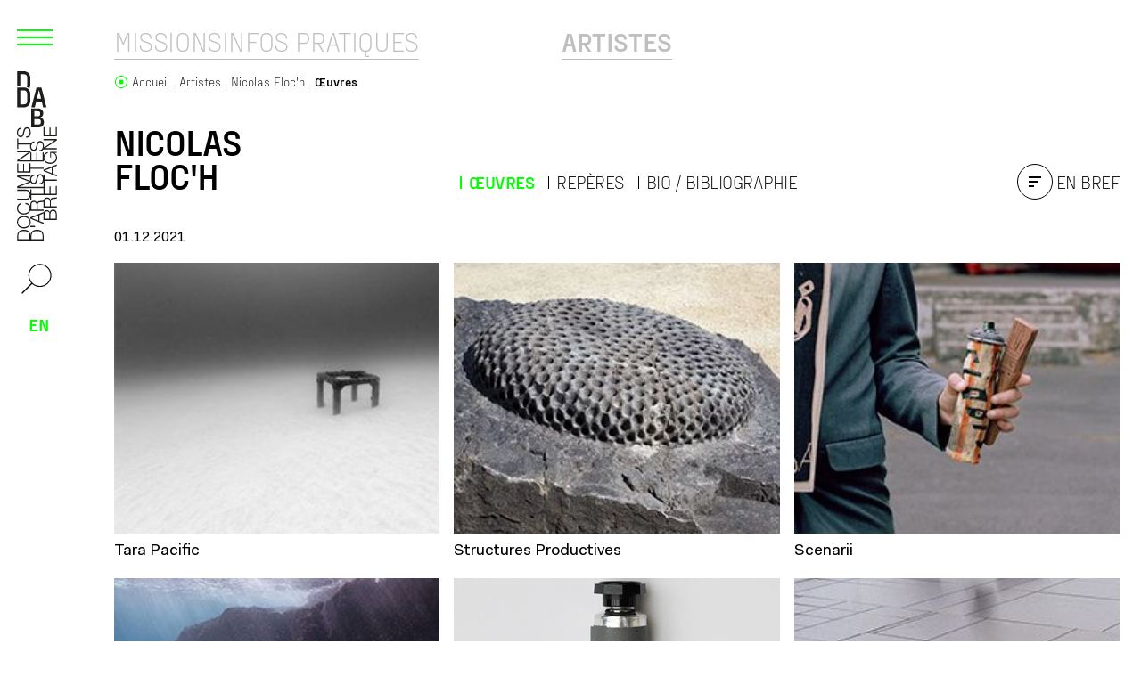

--- FILE ---
content_type: text/html; charset=UTF-8
request_url: https://ddabretagne.org/fr/artistes/nicolas-floch/oeuvres
body_size: 18152
content:





<!doctype html>
<html lang="fr">
<head>

  <!-- Global site tag (gtag.js) - Google Analytics -->
  <script async src="https://www.googletagmanager.com/gtag/js?id=UA-48312269-1"></script>
  <script>
    window.dataLayer = window.dataLayer || [];
    function gtag(){dataLayer.push(arguments);}
    gtag('js', new Date());

    gtag('config', 'UA-48312269-1');
  </script>

  <meta charset="utf-8">
  <meta name="viewport" content="width=device-width,initial-scale=1.0">

  <title>Nicolas Floc&#039;h &ndash; &OElig;uvres</title>
    <meta name="description" content="...Bien que l&rsquo;ensemble du travail de Nicolas Floc&rsquo;h soit appr&eacute;hendable sous forme de pi&egrave;ces et d&rsquo;objets qu&rsquo;on appelle des &oelig;uvres (des photographies, des sculptures, des dispositifs, des environnements), c&rsquo;est davantage, nous semble-t-il, comme processus qu&rsquo;il convient de [&hellip;]">
    <meta property="og:type" content="website">
    <meta property="og:title" content="Nicolas Floc&#039;h &ndash; &OElig;uvres">
    <meta property="og:site_name" content="DDA Bretagne">
    <meta property="og:url" content="https://ddabretagne.org/fr/artistes/nicolas-floch/oeuvres">
    <meta property="og:locale" content="fr_FR">
    <meta property="og:description" content="...Bien que l&rsquo;ensemble du travail de Nicolas Floc&rsquo;h soit appr&eacute;hendable sous forme de pi&egrave;ces et d&rsquo;objets qu&rsquo;on appelle des &oelig;uvres (des photographies, des sculptures, des dispositifs, des environnements), c&rsquo;est davantage, nous semble-t-il, comme processus qu&rsquo;il convient de [&hellip;]">
    <meta property="og:image" content="https://ddabretagne.org/media/site/3f7dec38cf-1651656827/logo-court-hd-dda-bretagne-horizontal-1200x630-crop-1.jpg">
    <meta property="og:image:height" content="630">
    <meta property="og:image:width" content="1200">
    <meta property="og:image:type" content="image/jpeg">
    <meta name="twitter:card" content="summary_large_image">
    <meta name="twitter:title" content="Nicolas Floc&#039;h &ndash; &OElig;uvres">
    <meta name="twitter:description" content="...Bien que l&rsquo;ensemble du travail de Nicolas Floc&rsquo;h soit appr&eacute;hendable sous forme de pi&egrave;ces et d&rsquo;objets qu&rsquo;on appelle des &oelig;uvres (des photographies, des sculptures, des dispositifs, des environnements), c&rsquo;est davantage, nous semble-t-il, comme processus qu&rsquo;il convient de [&hellip;]">
    <meta name="twitter:image" content="https://ddabretagne.org/media/site/3f7dec38cf-1651656827/logo-court-hd-dda-bretagne-horizontal-1200x630-crop-1.jpg">
    <meta name="twitter:image:height" content="630">
    <meta name="twitter:image:width" content="1200">
    <meta name="twitter:image:type" content="image/jpeg">
    <link rel="apple-touch-icon" sizes="180x180" href="https://ddabretagne.org/assets/images/icons/apple-touch-icon.png">
    <link rel="icon" type="image/png" sizes="32x32" href="https://ddabretagne.org/assets/images/icons/favicon-32x32.png">
    <link rel="icon" type="image/png" sizes="16x16" href="https://ddabretagne.org/assets/images/icons/favicon-16x16.png">
    <link rel="manifest" href="https://ddabretagne.org/assets/images/icons/site.webmanifest">
    <link rel="shortcut icon" href="https://ddabretagne.org/assets/images/icons/favicon.ico">
    <link rel="mask-icon" href="https://ddabretagne.org/assets/images/icons/safari-pinned-tab.svg" color="#be4b0a">
    <link rel="icon" name="msapplication-TileColor" content="#ffffff">
    <link rel="icon" name="msapplication-config" content="https://ddabretagne.org/assets/images/icons/browserconfig.xml">
    <link rel="icon" name="theme-color" content="#ffffff">
    <link rel="canonical" href="https://ddabretagne.org/fr/artistes/nicolas-floch/oeuvres">
    <script type="application/ld+json">
    {
        "@context": "http://schema.org",
        "@type": "BreadcrumbList",
        "itemListElement": [
            {
                "@type": "ListItem",
                "position": 1,
                "name": "DDA Bretagne",
                "item": "https://ddabretagne.org/fr"
            },
            {
                "@type": "ListItem",
                "position": 2,
                "name": "Artistes",
                "item": "https://ddabretagne.org/fr/artistes"
            },
            {
                "@type": "ListItem",
                "position": 3,
                "name": "Nicolas Floc'h",
                "item": "https://ddabretagne.org/fr/artistes/nicolas-floch"
            },
            {
                "@type": "ListItem",
                "position": 4,
                "name": "\u0152uvres",
                "item": "https://ddabretagne.org/fr/artistes/nicolas-floch/oeuvres"
            }
        ]
    }
    </script>
    <script type="application/ld+json">
    {
        "@context": "http://schema.org",
        "@type": "Organization",
        "name": "DDA Bretagne",
        "url": "https://ddabretagne.org/fr"
    }
    </script>

  <link href="https://ddabretagne.org/assets/css/styles.css?v=1726065927" rel="stylesheet">  <script defer src="https://ddabretagne.org/assets/js/index.js?v=1726065930"></script>
  <script src="https://ddabretagne.org/assets/libs/flickity/flickity.pkgd.min.js?v=1726065939"></script>  <link href="https://ddabretagne.org/assets/libs/flickity/flickity.css?v=1726065938" rel="stylesheet">
  <script src="https://cdn.jsdelivr.net/npm/macy@2"></script>

  <script src="https://polyfill.io/v3/polyfill.min.js?features=fetch%2CPromise%2CPromise.prototype.finally%2CArray.prototype.map"></script>
  
  <!-- <script src="//unpkg.com/alpinejs" defer></script> -->

</head>


<body class="relative font-text text-base text-black bg-light-grey overflow-y-scroll">

  <div id="content" class="relative">
    
    <div class="md:absolute top-0 bottom-0 w-full pointer-events-none z-10">
      <div class="md:container md:sticky top-0 md:min-h-screen">
        



<nav class="md:w-20 md:-ml-24 lg:-ml-32 md:absolute md:top-0 bottom-0 font-display uppercase pointer-events-auto" >

  <div class="md:h-full flex flex-row md:flex-col items-center p-[5px] md:py-5 md:px-4">
    
    <button x-data @click="$store.menu.toggle()" class="w-8 h-8 md:w-11 md:h-11 mt-1 md:mt-0 ml-1 mr-4 md:mr-0 md:ml-[-2px] md:mb-4 text-lime order-4 md:order-1 print:hidden shrink-0">
      <template x-if="$store.menu.isOpen === true"><svg xml:space="preserve" xmlns="http://www.w3.org/2000/svg" viewBox="0 0 44 44"><path d="M43.2148 0 21.9961 21.2188.998.2206.2206.998l20.998 20.998L0 43.2149.7852 44l21.2187-21.2188 20.998 20.9981.7774-.7773-20.998-20.998L44 .7851 43.2148 0z" fill-rule="evenodd" clip-rule="evenodd" fill="currentColor"/></svg></template>
      <template x-if="$store.menu.isOpen === false"><svg xml:space="preserve" xmlns="http://www.w3.org/2000/svg" viewBox="0 0 44 44"><path d="M2 13v2h40v-2H2zm0 8v2h40v-2H2zm0 8v2h40v-2H2z" fill="currentColor"/></svg></template>
    </button>

    <div class="order-1 md:order-2 mr-auto">
      <a href="https://ddabretagne.org/fr" class="w-full flex items-end md:items-center md:flex-col">
    <span class="block md:hidden"><svg version="1.1" x="0" y="0" xml:space="preserve" xmlns="http://www.w3.org/2000/svg" viewBox="0 0 257.78 91.24" class="h-full max-h-[63.4px] w-full max-w-[180px]"><style id="style840">.st0{fill:#1d1d1b}</style><path class="st0" d="M122.44 84.63c0-2.82-1.8-4.91-4.61-5.28v-.06c2.26-.49 3.79-2.58 3.79-4.85 0-2.46-1.24-3.89-3.03-4.64l-8.76-22.24h-2.32l-8.79 21.65h2.23l2.62-6.73h9.92l2.64 6.73c-.49-.05-.99-.08-1.5-.08h-9.22v21.65h9.22c7.08.01 7.81-4.08 7.81-6.15zm-18.23-23.89 4.37-11.1 4.21 11.1zm3.27 17.89V70.9h7.14c3.24 0 4.92 1.36 4.92 4.06 0 2.03-1.59 3.67-4.92 3.67zm0 10.4v-8.64h7.14c3.63 0 5.74 1.42 5.74 4.18 0 3.46-2.66 4.49-5.74 4.46z" id="path842"/><path class="st0" d="M114.22 36.82c0 4.59 2.07 8.85 6.2 10.53h-.06v21.88h2.08v-9.84h7.88c3.94-.15 4.18 3.21 4.37 6.25.05.82.09 2.55.48 3.51h-9.39V90.8h2.08v-9.61h7.88c3.94-.15 4.18 3.21 4.37 6.25.06.91.06 2.51.58 3.37h2.29c-.91-1.09-.91-4.06-1-5.55-.16-2.58-.98-4.52-3.82-4.88v-.06c2.81-.54 4.24-2.79 4.24-5.52 0-3.27-2.11-5.01-4.9-5.5-.81-1.22-.85-4.41-.94-5.84-.16-2.58-.98-4.52-3.82-4.88v-.06c2.81-.54 4.24-2.79 4.24-5.52 0-3.91-3.02-5.64-6.63-5.64h-2.02c2.94-1.28 4.83-4.11 5.25-7.95h-2.07c-.4 3.85-2.96 6.94-6.99 6.94-5.77 0-8.21-4.79-8.21-9.52 0-4.73 2.44-9.52 8.21-9.52 3.17 0 5.95 1.91 6.69 5.24h2.07c-.55-4.55-4.64-7-8.76-7-6.87-.01-10.3 5.35-10.3 11.27zm21.39 34.08c3.11 0 4.7 1.67 4.7 4.31 0 2.64-2.17 4.22-4.7 4.22h-7.76v-8.52h7.76zm-5.41-21.8c3.11 0 4.7 1.67 4.7 4.31 0 2.64-2.17 4.21-4.7 4.21h-7.76V49.1Zm49 21.8v-1.76h-2.96c4-1.28 4.38-4.47 4.38-5.65 0-3.55-2.56-4.88-5.65-5.7l-5.31-1.3c-1.77-.43-3.3-1.27-3.3-3.3 0-3.21 2.63-4.31 5.46-4.31 3.08 0 5.83 1.67 5.96 4.97h2.08c.03-4.43-3.75-6.73-8.06-6.73-.85 0-1.6.08-2.28.21l7.13-18.4h.06v18.71h2.07V25.99h-3.05l-7.51 19.5-7.54-19.5h-3.05v43.15h-9.39V49.33h7.6v-1.76h-5.64c3.52-1.19 4.99-4.25 4.99-7.73V25.99h-2.08v13.4c.03 5.03-2.38 6.94-6.41 6.94-4 0-6.41-1.91-6.38-6.94v-13.4h-2.07v13.85c0 3.48 1.46 6.54 4.97 7.73h-4.66v1.76h7.6v19.81h-.02v21.65h15.21v-1.76h-13.13v-8.55h12.16v-1.76h-12.16V70.9h21.3v19.89h2.07V70.9Zm-16.64-1.76h-2.85V28.93h.06l7.48 19.22h.01c-2.33 1.32-2.97 3.62-2.97 5.06 0 3.36 2.35 4.58 4.92 5.22l4.85 1.18c2.02.48 4.49 1.45 4.49 3.91 0 3.15-3.48 4.4-5.77 4.4-3.97 0-7.21-1.37-7.12-5.82h-2.07c-.18 3.82 1.76 6.08 4.81 7.04zm31.64 21.65h2.23l-8.55-21.65h-2.32l-8.8 21.65h2.23l2.62-6.73h9.92zm-11.93-8.49 4.37-11.1 4.21 11.1zm32.95 4.55h.06l.27 3.94h1.5V79.78h-9.25v1.76h7.42c.09 4.58-2.72 7.95-7.54 7.95-5.77 0-8.21-4.79-8.21-9.52 0-4.73 2.44-9.52 8.21-9.52 4.15 0 6.75 2.94 7.02 5.43h2.08c-.58-3.45-2.72-5.69-5.61-6.65h5.27v-1.76h-13.13v-8.55h12.16v-1.76h-12.16v-7.83h12.76v-1.69h2.32V25.99h-2.07v18.32h-.06l-12.7-18.32h-2.32v21.65h.01v21.58h2.93c-4.53 1.5-6.78 5.94-6.78 10.74 0 5.91 3.42 11.28 10.29 11.28 3.14 0 6.07-1.3 7.53-4.39zm-11.91-39.28V29.33h.06l12.66 18.25h-12.72zm54.47 43.22v-1.76h-13.13v-8.55h12.16v-1.76h-12.16V70.9h12.98v-1.76h-15.05v21.65ZM91.46 36.81c0 5.91 3.42 11.28 10.29 11.28 6.84 0 10.26-5.37 10.26-11.28 0-5.91-3.42-11.28-10.26-11.28-6.86.01-10.29 5.37-10.29 11.28zm18.48 0c0 4.73-2.44 9.52-8.18 9.52-5.77 0-8.21-4.79-8.21-9.52 0-4.73 2.44-9.52 8.21-9.52 5.74.01 8.18 4.79 8.18 9.52z" id="path844"/><path class="st0" d="M238.95 27.75v-1.76h-17.28v1.76h7.6v19.81c-.97-.29-2.03-.44-3.11-.44-6.14 0-7.51 3.97-7.51 6.09 0 3.36 2.35 4.58 4.92 5.22l4.85 1.18c2.02.48 4.49 1.45 4.49 3.91 0 3.15-3.48 4.4-5.77 4.4-3.97 0-7.21-1.37-7.12-5.82h-2.07c-.14 3.06 1.07 5.11 3.12 6.3l-.02 22.39h2.08l.02-19.17h.06l12.68 19.17h2.32V69.14h-2.07v18.31h-.06l-11.89-17.98c.78.13 1.6.2 2.47.2 7.72 0 8.33-4.7 8.33-6.18 0-3.55-2.56-4.88-5.65-5.7l-5.31-1.3c-1.77-.43-3.3-1.27-3.3-3.3 0-3.21 2.63-4.31 5.46-4.31 3.08 0 5.83 1.67 5.95 4.97h2.08c.02-2.44-1.12-4.23-2.87-5.35V27.75Zm2.22 3.88c0 3.37 2.35 4.58 4.92 5.22l4.85 1.18c2.01.48 4.49 1.46 4.49 3.91 0 3.15-3.48 4.4-5.77 4.4-3.97 0-7.21-1.36-7.12-5.82h-2.07c-.24 5.27 3.54 7.58 8.7 7.58 7.72 0 8.34-4.7 8.34-6.18 0-3.55-2.56-4.88-5.65-5.7l-5.31-1.3c-1.77-.43-3.3-1.27-3.3-3.3 0-3.21 2.63-4.31 5.46-4.31 3.08 0 5.83 1.67 5.96 4.97h2.08c.03-4.43-3.76-6.73-8.06-6.73-6.14-.01-7.52 3.96-7.52 6.08zM89.26 58.4c0-6.88-3.25-10.44-9.42-10.79-.11 0-.21.01-.32.02.11-.01.21-.01.32-.02 6.18-.36 9.43-3.92 9.43-10.79 0-7.1-3.45-10.67-10.02-10.82h-7.54v43.23h7.54c6.56-.16 10.01-3.74 10.01-10.83ZM73.78 45.88V27.75h4.43c6.26-.03 8.97 2.61 8.97 9.07 0 6.46-2.71 9.1-8.97 9.07h-4.43zm0 21.58V49.33h4.43c6.26-.03 8.97 2.61 8.97 9.07 0 6.46-2.71 9.1-8.97 9.07h-4.43Zm19.95-19.89h1.92v7.37h-1.92ZM198.2 25.99h-15.05v23.37h6.04v19.86h2.07V49.36h7.09V47.6h-13.12V37.33h12.15v-1.76h-12.15v-7.82h12.97z" id="path846"/><g id="g856" transform="translate(-14.65 -6.77)"><path class="st0" d="M36.05 44.79v8.6c0 7.89-4.51 11.82-10.89 11.82H14.65V32.98h10.52c6.38 0 10.88 3.92 10.88 11.81zm-5.16 0c0-5.39-1.83-6.95-5.73-6.95h-5.3v22.5h5.3c3.9 0 5.73-1.61 5.73-6.95zm23.58 11.3h-9.11l-2.16 9.12h-5.59l8.4-32.24h7.84l8.17 32.24h-5.4zm-1.12-4.87L50.2 37.85h-.52l-3.15 13.38h6.82z" id="path848"/><path class="st0" d="M19.86 31.43v-19.8h5.3c3.9 0 5.73 1.56 5.73 6.95v8.6c0 2.27-.33 3.86-1.01 4.95 1.65.51 3.11 1.3 4.36 2.35 1.16-1.86 1.82-4.29 1.82-7.29v-8.6c0-7.89-4.51-11.82-10.89-11.82H14.65v24.67h5.21z" id="path850"/><g id="g854"><path class="st0" d="M57.93 88.97v.32c0 5.37-3.45 8.35-9.28 8.35H37.39v-30.8h10.13c5.96 0 9.28 2.98 9.28 8.04v.36c0 3.25-1.52 5.28-4.26 6.23v.54c3.41.81 5.39 3.07 5.39 6.96zM42.28 71.49v8.22h5.29c3.23 0 4.35-1.17 4.35-4.15v-.18c0-2.8-1.12-3.88-4.35-3.88h-5.29zm10.76 17.02c0-3.03-1.12-4.2-4.35-4.2h-6.41v8.67h6.41c3.23 0 4.35-1.17 4.35-4.25z" id="path852"/></g></g></svg></span>
    <span class="hidden md:block pl-[3px]"><svg version="1.1" id="Calque_1" x="0" y="0" xml:space="preserve" xmlns="http://www.w3.org/2000/svg" viewBox="0 0 64.85 274.05" class="w-full max-w-[45px]"><style id="style2">.st0{fill:#1d1d1b}</style><path class="st0" d="M21.74 38.02v8.6c0 7.89-4.51 11.82-10.89 11.82H.34V26.2h10.52c6.38 0 10.88 3.93 10.88 11.82zm-5.16 0c0-5.39-1.83-6.95-5.73-6.95h-5.3v22.5h5.3c3.9 0 5.73-1.61 5.73-6.95zm23.58 11.3h-9.11l-2.16 9.12H23.3l8.4-32.24h7.84l8.17 32.24h-5.4zm-1.12-4.87-3.15-13.38h-.52l-3.15 13.38z" id="path4"/><path class="st0" d="M5.55 24.66V4.86h5.3c3.9 0 5.73 1.56 5.73 6.95v8.6c0 2.27-.33 3.86-1.01 4.95 1.65.51 3.11 1.3 4.36 2.35 1.16-1.86 1.82-4.29 1.82-7.29v-8.6C21.75 3.93 17.24 0 10.86 0H.34v24.67h5.21z" id="path6"/><g id="g10" transform="translate(-14.31 -11.87)"><path class="st0" d="M57.93 94.06v.32c0 5.37-3.45 8.35-9.28 8.35H37.39v-30.8h10.13c5.96 0 9.28 2.98 9.28 8.04v.36c0 3.25-1.52 5.28-4.26 6.23v.54c3.41.82 5.39 3.08 5.39 6.96zM42.28 76.58v8.22h5.29c3.23 0 4.35-1.17 4.35-4.15v-.18c0-2.8-1.12-3.88-4.35-3.88h-5.29zm10.76 17.03c0-3.03-1.12-4.2-4.35-4.2h-6.41v8.67h6.41c3.23 0 4.35-1.17 4.35-4.25z" id="path8"/></g><g id="g18" transform="translate(-14.31 -11.87)"><path class="st0" d="M72.65 235.83c-2.79 0-4.85 1.78-5.21 4.55h-.06c-.48-2.23-2.54-3.74-4.79-3.74-2.43 0-3.84 1.22-4.58 3l-21.95 8.65v2.29l21.37 8.68v-2.2l-6.64-2.59v-9.8l6.64-2.6c-.05.48-.08.98-.08 1.48v9.1h21.37v-9.1c0-7-4.04-7.72-6.07-7.72zm-23.6 17.99-10.96-4.31 10.96-4.16zm17.67-3.23h-7.63v-7.05c0-3.2 1.35-4.85 4.01-4.85 2 0 3.62 1.57 3.62 4.85zm10.26 0h-8.53v-7.05c0-3.59 1.41-5.67 4.13-5.67 3.41 0 4.43 2.62 4.4 5.67z" id="path12"/><path class="st0" d="M25.44 243.93c4.53 0 8.74-2.04 10.39-6.12v.06h21.6v-2.05h-9.71v-7.78c-.15-3.89 3.17-4.13 6.17-4.31.81-.05 2.52-.09 3.46-.47v9.27h21.37v-2.05h-9.49v-7.78c-.15-3.89 3.17-4.13 6.17-4.31.9-.06 2.48-.06 3.32-.57v-2.26c-1.08.9-4.01.9-5.48.99-2.54.15-4.46.97-4.82 3.77h-.06c-.54-2.77-2.75-4.19-5.45-4.19-3.22 0-4.94 2.08-5.42 4.84-1.2.8-4.35.84-5.76.93-2.54.15-4.46.97-4.82 3.77h-.06c-.54-2.77-2.75-4.19-5.44-4.19-3.86 0-5.57 2.98-5.57 6.54v1.99c-1.26-2.9-4.06-4.77-7.85-5.18v2.05c3.8.39 6.85 2.93 6.85 6.9 0 5.7-4.73 8.11-9.4 8.11s-9.4-2.41-9.4-8.11c0-3.13 1.89-5.88 5.18-6.6v-2.05c-4.49.54-6.91 4.58-6.91 8.65 0 6.77 5.3 10.15 11.13 10.15zm33.65-21.11c0-3.07 1.65-4.64 4.25-4.64 2.61 0 4.16 2.14 4.16 4.64v7.66h-8.41zm-21.52 5.34c0-3.07 1.65-4.64 4.25-4.64s4.16 2.14 4.16 4.64v7.66h-8.41zm21.52-48.37h-1.74v2.92c-1.26-3.95-4.41-4.33-5.57-4.33-3.5 0-4.82 2.53-5.63 5.58l-1.29 5.24c-.42 1.75-1.26 3.26-3.26 3.26-3.17 0-4.25-2.59-4.25-5.39 0-3.04 1.65-5.76 4.91-5.88v-2.05c-4.37-.03-6.65 3.71-6.65 7.96 0 .84.08 1.58.21 2.25l-18.16-7.04v-.06h18.47v-2.05H14.76v3.02l19.24 7.4-19.25 7.44v3.01h42.59v9.27H37.8v-7.51h-1.74v5.56c-1.17-3.48-4.2-4.92-7.63-4.92H14.76v2.05h13.23c4.97-.03 6.86 2.35 6.86 6.33 0 3.95-1.89 6.33-6.86 6.3H14.76v2.05h13.68c3.43 0 6.46-1.45 7.63-4.91v4.6h1.74v-7.5h19.55v.02h21.37V197.4h-1.74v12.96h-8.44v-12h-1.74v12h-7.72v-21.02h19.64v-2.05H59.09Zm-1.74 16.43v2.81H17.66v-.06l18.97-7.38v-.01c1.31 2.3 3.57 2.93 4.99 2.93 3.32 0 4.52-2.32 5.15-4.85l1.17-4.79c.48-1.99 1.44-4.43 3.86-4.43 3.11 0 4.34 3.44 4.34 5.69 0 3.92-1.35 7.12-5.75 7.03v2.05c3.77.18 6.01-1.74 6.95-4.75v5.76zm21.37-31.24v-2.2l-21.37 8.44v2.29l21.37 8.68v-2.2l-6.65-2.59v-9.8zm-8.38 11.79-10.95-4.31 10.95-4.16zm4.49-32.54v-.06l3.89-.27v-1.48H67.86v9.13h1.73v-7.32c4.52-.09 7.84 2.68 7.84 7.44 0 5.7-4.73 8.11-9.4 8.11s-9.4-2.41-9.4-8.11c0-4.1 2.9-6.66 5.36-6.93v-2.05c-3.41.57-5.61 2.68-6.56 5.54v-5.2H55.7v12.96h-8.44v-12h-1.74v12H37.8v-12.6h-1.67v-2.29H14.76v2.05h18.08v.06l-18.08 12.54v2.29h21.37v-.01h21.3v-2.89c1.48 4.47 5.86 6.69 10.6 6.69 5.84 0 11.13-3.38 11.13-10.16.01-3.09-1.28-5.99-4.33-7.44zm-38.77 11.76H18.05v-.06l18.01-12.49zm42.66-53.77h-1.74v12.97h-8.43v-12h-1.74v12h-7.72v-12.82h-1.74v14.87h21.37ZM25.44 266.4c5.84 0 11.14-3.38 11.14-10.16 0-6.75-5.3-10.13-11.14-10.13-5.84 0-11.13 3.37-11.13 10.13 0 6.78 5.3 10.16 11.13 10.16zm0-18.24c4.67 0 9.4 2.41 9.4 8.08 0 5.7-4.73 8.11-9.4 8.11s-9.4-2.41-9.4-8.11c.01-5.66 4.73-8.08 9.4-8.08z" id="path14"/><path class="st0" d="M16.49 120.82h-1.74v17.06h1.74v-7.51h19.55c-.29.96-.44 2-.44 3.07 0 6.06 3.92 7.42 6.02 7.42 3.32 0 4.52-2.32 5.15-4.86l1.17-4.79c.48-1.99 1.44-4.43 3.86-4.43 3.11 0 4.34 3.44 4.34 5.7 0 3.92-1.35 7.11-5.75 7.02v2.05c3.02.14 5.05-1.06 6.22-3.08l22.1.02v-2.05l-18.93-.02v-.06l18.93-12.52v-2.29H57.35v2.05h18.08v.06L57.68 135.4c.13-.77.2-1.58.2-2.44 0-7.62-4.64-8.23-6.1-8.23-3.5 0-4.82 2.53-5.63 5.58l-1.29 5.24c-.42 1.75-1.26 3.25-3.26 3.25-3.17 0-4.25-2.59-4.25-5.39 0-3.04 1.65-5.76 4.91-5.88v-2.05c-2.4-.02-4.17 1.11-5.28 2.83H16.49Zm3.83-2.2c3.32 0 4.52-2.32 5.15-4.85l1.17-4.79c.48-1.99 1.44-4.43 3.86-4.43 3.11 0 4.34 3.43 4.34 5.69 0 3.92-1.35 7.12-5.75 7.02v2.05c5.21.24 7.48-3.5 7.48-8.59 0-7.62-4.64-8.23-6.1-8.23-3.5 0-4.82 2.53-5.63 5.58l-1.29 5.25c-.42 1.75-1.26 3.25-3.26 3.25-3.17 0-4.25-2.59-4.25-5.39 0-3.04 1.65-5.76 4.91-5.88v-2.05c-4.37-.03-6.64 3.71-6.64 7.96 0 6.05 3.92 7.41 6.01 7.41zm26.43 149.96c-6.79 0-10.3 3.21-10.65 9.3 0 .11.01.21.02.32-.01-.1-.01-.21-.02-.31-.35-6.1-3.87-9.3-10.65-9.3-7 0-10.53 3.41-10.69 9.89v7.44h42.67v-7.44c-.15-6.5-3.68-9.9-10.68-9.9zm-12.36 15.28h-17.9v-4.37c-.03-6.18 2.57-8.86 8.95-8.86 6.37 0 8.98 2.68 8.95 8.86zm21.31 0H37.8v-4.37c-.03-6.18 2.58-8.86 8.95-8.86 6.37 0 8.98 2.68 8.95 8.86zm-19.64-21.59h7.27v1.9h-7.27Zm-21.3-101.23v14.86h21.37v-5.97h21.3v-2.05h-21.3v-6.99h-1.74v12.96h-8.44v-12h-1.73v12h-7.73v-12.81z" id="path16"/></g></svg></span>
</a>  
    </div>

    <button x-data @click="$store.search.open()" class="w-8 md:w-11 h-8 md:h-11 mr-3 md:mr-0 order-3 md:order-3 mt-3 md:mt-5 mb-2 p-1 print:hidden shrink-0">
      <svg xml:space="preserve" xmlns="http://www.w3.org/2000/svg" viewBox="-2 -2 32 32"><path d="M18.19 0c-6.3 0-11.5 5.2-11.5 11.5 0 2.956 1.145 5.67 3.01 7.719-.016.006-.035.012-.05.02l-9.5 9.5c-.2.2-.2.498 0 .698.1.2.3.202.4.202.1 0 .3 0 .4-.1l9.5-9.5c.013-.012.023-.026.034-.039 2.047 1.859 4.755 3 7.705 3 6.3 0 11.5-5.2 11.5-11.5S24.49 0 18.19 0zm0 1c5.8 0 10.5 4.7 10.5 10.5S23.99 22 18.19 22s-10.5-4.7-10.5-10.5S12.39 1 18.19 1Z" fill="currentColor"/></svg>    </button>

    <ul class="text-lime text-xl font-display font-bold order-2 md:order-4 print:hidden ml-2 md:mr-0">
                              <li class="row-2"><a href="https://ddabretagne.org/en/artists/nicolas-floch/artworks" title="Afficher la page en Anglais" class="inline-block leading-none p-3" rel="alternate" hreflang="en" >en</a></li>
                                      
    </ul>

    
  </div>

</nav>



      </div>
    </div>

    <div class="flex flex-col min-h-screen">
      <main class="flex-grow flex flex-col" role="main">
        
      <div class="flex flex-col row-4 pt-4 md:pt-7">
          

  <nav class="mb-0 md:mb-4 container order-2 md:order-1 print:hidden" >

    <div class="flex flex-wrap sm:flex-nowrap justify-between md:justify-start gap-4 ">
              <div class="contents md:block flex-[33%] " >
                      <ul class="contents md:flex flex-wrap sm:flex-nowrap gap-x-2 md:gap-x-4 gap-y-2 text-title !leading-none justify-start ">
                              <li class="whitespace-nowrap "><a href="https://ddabretagne.org/fr/missions" class="block relative border-b border-current pb-0.5 opacity-25 hover:opacity-100 focus:opacity-100 ">
                   <span class="relative z-10 text-sm sm:text-lg md:text-3xl">Missions </span>
                                  </a></li>

                              <li class="whitespace-nowrap "><a href="https://ddabretagne.org/fr/infos" class="block relative border-b border-current pb-0.5 opacity-25 hover:opacity-100 focus:opacity-100 ">
                   <span class="relative z-10 text-sm sm:text-lg md:text-3xl">Infos pratiques </span>
                                  </a></li>

                          </ul>
                  </div>
              <div class="contents md:block flex-auto " >
                      <ul class="contents md:flex flex-wrap sm:flex-nowrap gap-x-2 md:gap-x-4 gap-y-2 text-title !leading-none sm:justify-center ">
                              <li class="whitespace-nowrap font-bold"><a href="https://ddabretagne.org/fr/artistes" class="block relative border-b border-current pb-0.5 opacity-25 hover:opacity-100 focus:opacity-100 ">
                   <span class="relative z-10 text-sm sm:text-lg md:text-3xl">Artistes </span>
                                  </a></li>

                          </ul>
                  </div>
              <div class="contents md:block flex-[33%] " >
                  </div>
          </div>
  </nav>



        <nav class="breadcrumb flex items-start mb-4 md:mb-0 container order-1 md:order-2" aria-label="breadcrumb">
  <span class="mr-1 flex items-center" aria-hidden="true">
    <span class="w-4 h-4 p-px inline-block pt-0.5 text-lime"><svg version="1.1" id="Calque_1" x="0" y="0" xml:space="preserve" xmlns="http://www.w3.org/2000/svg" viewBox="0 0 15.2 15.2"><path fill="currentColor" d="M7.6 0C3.4 0 0 3.4 0 7.6c0 4.2 3.4 7.6 7.6 7.6 4.2 0 7.6-3.4 7.6-7.6 0-4.2-3.4-7.6-7.6-7.6zm0 14.2C4 14.2 1 11.3 1 7.6 1 3.9 3.9 1 7.6 1c3.7 0 6.6 2.9 6.6 6.6 0 3.7-3 6.6-6.6 6.6z"
	/><circle fill="currentColor" cx="7.6" cy="7.6" r="2.8"/></svg></span>
  </span>
  

<ol class="flex flex-wrap items-start -ml-1 text-sm font-display font-light leading-tight">
      <li class="pl-1">
              <a href="https://ddabretagne.org/fr" class="after:content-['.'] group" >
          <span class="inline-block group-hover:underline">Accueil</span>
        </a>
          </li>
      <li class="pl-1">
              <a href="https://ddabretagne.org/fr/artistes" class="after:content-['.'] group" >
          <span class="inline-block group-hover:underline">Artistes</span>
        </a>
          </li>
      <li class="pl-1">
              <a href="https://ddabretagne.org/fr/artistes/nicolas-floch" class="after:content-['.'] group" >
          <span class="inline-block group-hover:underline">Nicolas Floc&#039;h</span>
        </a>
          </li>
      <li class="pl-1">
              <span class="font-bold">            
          &OElig;uvres        </span>
          </li>
  </ol>
</nav>        </div>



  <header class="relative flex flex-wrap items-center md:items-end mb-2 mt-6 container ">
    <h1 class="text-[40px] leading-[38px] font-bold text-title mb-2 order-first">
      


<span>
      Nicolas<br/>      Floc'h  </span>
    </h1>
    <div class="contents md:flex flex-wrap items-center flex-grow print:hidden">
      <div class="w-full md:w-auto mr-4 md:mx-auto order-3 md:order-2">
        <ul class="flex flex-wrap -ml-4 -mt-1 text-lg sm:text-[1.25rem] text-title">
                      <li class="pl-4 pt-1"><a href="https://ddabretagne.org/fr/artistes/nicolas-floch/oeuvres" class="line-left font-bold text-lime line-active">Œuvres</a></li>
                      <li class="pl-4 pt-1"><a href="https://ddabretagne.org/fr/artistes/nicolas-floch/reperes" class="line-left ">Repères</a></li>
                      <li class="pl-4 pt-1"><a href="https://ddabretagne.org/fr/artistes/nicolas-floch/bio-biblio" class="line-left ">Bio / Bibliographie</a></li>
                  </ul>
      </div>
      <div class="ml-auto md:ml-0 order-2 md:order-3">
        <a href="https://ddabretagne.org/fr/artistes/nicolas-floch/presentation" class="text-lg sm:text-[1.25rem] whitespace-nowrap text-title flex items-center group">
          <span class="flex items-center justify-center flex-grow-0 flex-shrink-0 w-8 sm:w-10 h-8 sm:h-10 rounded-full mr-1 border border-black group-hover:bg-black group-hover:text-white "><svg width="14" height="12" xmlns="http://www.w3.org/2000/svg"><path d="M0 0v2h14V0zm0 5v2h10V5zm0 5v2h6v-2z" fill-rule="evenodd" clip-rule="evenodd" fill="currentColor" /></svg></span>  
          <span>en bref</span>
        </a>
      </div>
    </div>
  </header>


  <div class="container md:py-2">
    


  <div class="pt-4 w-1/1 md:w-1/2 lg:w-1/3 print:hidden">
    <div class="font-alt ">
                          01.12.2021          </div>
  </div>
  </div>

<div class="flex-grow py-2 pb-16">
  <div class="container">
                            <section id="9b284808-0d4b-44ee-86df-ca341b80ee33" class="row-16 ">
                          <div class="row-4">  <div class="grid grid-cols-3 gap-4 lg:auto-rows-fr">
          <div class="flex flex-col col-start-1 col-span-3 lg:col-start-1 lg:col-span-1 lg:row-start-1 lg:row-span-1">
                  <a class="block h-full" href="https://ddabretagne.org/fr/artistes/nicolas-floch/oeuvres/tara-pacific" >
            <div class="flex flex-col h-full">
  <figure class="unstyled flex-grow relative bg-gray-400 h-full" style="padding-bottom:83.33%;">
                    <img class="bg-medium-gray absolute inset-0 w-full h-full object-cover" src="https://ddabretagne.org/media/pages/artistes/nicolas-floch/oeuvres/tara-pacific/bbdeda3ec8-1638962610/vignettetara-600x600-q80.jpg" srcset="https://ddabretagne.org/media/pages/artistes/nicolas-floch/oeuvres/tara-pacific/bbdeda3ec8-1638962610/vignettetara-240x240-q80.jpg 480w, https://ddabretagne.org/media/pages/artistes/nicolas-floch/oeuvres/tara-pacific/bbdeda3ec8-1638962610/vignettetara-320x320-q80.jpg 640w, https://ddabretagne.org/media/pages/artistes/nicolas-floch/oeuvres/tara-pacific/bbdeda3ec8-1638962610/vignettetara-640x640-q80.jpg 1280w, https://ddabretagne.org/media/pages/artistes/nicolas-floch/oeuvres/tara-pacific/bbdeda3ec8-1638962610/vignettetara-900x900-q80.jpg 1800w" width="250" height="216" alt="" loading="lazy">
      </figure>
      <div class="font-alt mt-1.5 text-lg leading-snug py-0.5">Tara Pacific</div>
  </div>
          </a>
              </div>
          <div class="flex flex-col col-start-1 col-span-3 lg:col-start-2 lg:col-span-1 lg:row-start-1 lg:row-span-1">
                  <a class="block h-full" href="https://ddabretagne.org/fr/artistes/nicolas-floch/oeuvres/structures-productives" >
            <div class="flex flex-col h-full">
  <figure class="unstyled flex-grow relative bg-gray-400 h-full" style="padding-bottom:83.33%;">
                    <img class="bg-medium-gray absolute inset-0 w-full h-full object-cover" src="https://ddabretagne.org/media/pages/artistes/nicolas-floch/oeuvres/structures-productives/10e2851d50-1638962612/vignettestructureproductive-600x600-q80.jpg" srcset="https://ddabretagne.org/media/pages/artistes/nicolas-floch/oeuvres/structures-productives/10e2851d50-1638962612/vignettestructureproductive-240x240-q80.jpg 480w, https://ddabretagne.org/media/pages/artistes/nicolas-floch/oeuvres/structures-productives/10e2851d50-1638962612/vignettestructureproductive-320x320-q80.jpg 640w, https://ddabretagne.org/media/pages/artistes/nicolas-floch/oeuvres/structures-productives/10e2851d50-1638962612/vignettestructureproductive-640x640-q80.jpg 1280w, https://ddabretagne.org/media/pages/artistes/nicolas-floch/oeuvres/structures-productives/10e2851d50-1638962612/vignettestructureproductive-900x900-q80.jpg 1800w" width="250" height="216" alt="" loading="lazy">
      </figure>
      <div class="font-alt mt-1.5 text-lg leading-snug py-0.5">Structures Productives</div>
  </div>
          </a>
              </div>
          <div class="flex flex-col col-start-1 col-span-3 lg:col-start-3 lg:col-span-1 lg:row-start-1 lg:row-span-1">
                  <a class="block h-full" href="https://ddabretagne.org/fr/artistes/nicolas-floch/oeuvres/scenarii" >
            <div class="flex flex-col h-full">
  <figure class="unstyled flex-grow relative bg-gray-400 h-full" style="padding-bottom:83.33%;">
                    <img class="bg-medium-gray absolute inset-0 w-full h-full object-cover" src="https://ddabretagne.org/media/pages/artistes/nicolas-floch/oeuvres/scenarii/3bd7602370-1638962615/vignettescenarii2-600x600-q80.jpg" srcset="https://ddabretagne.org/media/pages/artistes/nicolas-floch/oeuvres/scenarii/3bd7602370-1638962615/vignettescenarii2-240x240-q80.jpg 480w, https://ddabretagne.org/media/pages/artistes/nicolas-floch/oeuvres/scenarii/3bd7602370-1638962615/vignettescenarii2-320x320-q80.jpg 640w, https://ddabretagne.org/media/pages/artistes/nicolas-floch/oeuvres/scenarii/3bd7602370-1638962615/vignettescenarii2-640x640-q80.jpg 1280w, https://ddabretagne.org/media/pages/artistes/nicolas-floch/oeuvres/scenarii/3bd7602370-1638962615/vignettescenarii2-900x900-q80.jpg 1800w" width="250" height="216" alt="" loading="lazy">
      </figure>
      <div class="font-alt mt-1.5 text-lg leading-snug py-0.5">Scenarii</div>
  </div>
          </a>
              </div>
          <div class="flex flex-col col-start-1 col-span-3 lg:col-start-1 lg:col-span-1 lg:row-start-2 lg:row-span-1">
                  <a class="block h-full" href="https://ddabretagne.org/fr/artistes/nicolas-floch/oeuvres/paysages" >
            <div class="flex flex-col h-full">
  <figure class="unstyled flex-grow relative bg-gray-400 h-full" style="padding-bottom:83.33%;">
                    <img class="bg-medium-gray absolute inset-0 w-full h-full object-cover" src="https://ddabretagne.org/media/pages/artistes/nicolas-floch/oeuvres/paysages/dc4b36433d-1638962611/vignettepaysage-600x600-q80.jpg" srcset="https://ddabretagne.org/media/pages/artistes/nicolas-floch/oeuvres/paysages/dc4b36433d-1638962611/vignettepaysage-240x240-q80.jpg 480w, https://ddabretagne.org/media/pages/artistes/nicolas-floch/oeuvres/paysages/dc4b36433d-1638962611/vignettepaysage-320x320-q80.jpg 640w, https://ddabretagne.org/media/pages/artistes/nicolas-floch/oeuvres/paysages/dc4b36433d-1638962611/vignettepaysage-640x640-q80.jpg 1280w, https://ddabretagne.org/media/pages/artistes/nicolas-floch/oeuvres/paysages/dc4b36433d-1638962611/vignettepaysage-900x900-q80.jpg 1800w" width="250" height="216" alt="" loading="lazy">
      </figure>
      <div class="font-alt mt-1.5 text-lg leading-snug py-0.5">Paysages</div>
  </div>
          </a>
              </div>
          <div class="flex flex-col col-start-1 col-span-3 lg:col-start-2 lg:col-span-1 lg:row-start-2 lg:row-span-1">
                  <a class="block h-full" href="https://ddabretagne.org/fr/artistes/nicolas-floch/oeuvres/peintures" >
            <div class="flex flex-col h-full">
  <figure class="unstyled flex-grow relative bg-gray-400 h-full" style="padding-bottom:83.33%;">
                    <img class="bg-medium-gray absolute inset-0 w-full h-full object-cover" src="https://ddabretagne.org/media/pages/artistes/nicolas-floch/oeuvres/peintures/8beb79925d-1648113606/peinture-recylee10-600x600-q80.png" srcset="https://ddabretagne.org/media/pages/artistes/nicolas-floch/oeuvres/peintures/8beb79925d-1648113606/peinture-recylee10-240x240-q80.png 480w, https://ddabretagne.org/media/pages/artistes/nicolas-floch/oeuvres/peintures/8beb79925d-1648113606/peinture-recylee10-320x320-q80.png 640w, https://ddabretagne.org/media/pages/artistes/nicolas-floch/oeuvres/peintures/8beb79925d-1648113606/peinture-recylee10-640x640-q80.png 1280w, https://ddabretagne.org/media/pages/artistes/nicolas-floch/oeuvres/peintures/8beb79925d-1648113606/peinture-recylee10-900x900-q80.png 1800w" width="417" height="426" alt="" loading="lazy">
      </figure>
      <div class="font-alt mt-1.5 text-lg leading-snug py-0.5">Peintures</div>
  </div>
          </a>
              </div>
          <div class="flex flex-col col-start-1 col-span-3 lg:col-start-3 lg:col-span-1 lg:row-start-2 lg:row-span-1">
                  <a class="block h-full" href="https://ddabretagne.org/fr/artistes/nicolas-floch/oeuvres/modules" >
            <div class="flex flex-col h-full">
  <figure class="unstyled flex-grow relative bg-gray-400 h-full" style="padding-bottom:83.33%;">
                    <img class="bg-medium-gray absolute inset-0 w-full h-full object-cover" src="https://ddabretagne.org/media/pages/artistes/nicolas-floch/oeuvres/modules/e9ae17f3b7-1638962610/indexmodules-600x600-q80.jpg" srcset="https://ddabretagne.org/media/pages/artistes/nicolas-floch/oeuvres/modules/e9ae17f3b7-1638962610/indexmodules-240x240-q80.jpg 480w, https://ddabretagne.org/media/pages/artistes/nicolas-floch/oeuvres/modules/e9ae17f3b7-1638962610/indexmodules-320x320-q80.jpg 640w, https://ddabretagne.org/media/pages/artistes/nicolas-floch/oeuvres/modules/e9ae17f3b7-1638962610/indexmodules-640x640-q80.jpg 1280w, https://ddabretagne.org/media/pages/artistes/nicolas-floch/oeuvres/modules/e9ae17f3b7-1638962610/indexmodules-900x900-q80.jpg 1800w" width="250" height="216" alt="" loading="lazy">
      </figure>
      <div class="font-alt mt-1.5 text-lg leading-snug py-0.5">Modules</div>
  </div>
          </a>
              </div>
          <div class="flex flex-col col-start-1 col-span-3 lg:col-start-1 lg:col-span-1 lg:row-start-3 lg:row-span-1">
                  <a class="block h-full" href="https://ddabretagne.org/fr/artistes/nicolas-floch/oeuvres/ecritures-productives" >
            <div class="flex flex-col h-full">
  <figure class="unstyled flex-grow relative bg-gray-400 h-full" style="padding-bottom:83.33%;">
                    <img class="bg-medium-gray absolute inset-0 w-full h-full object-cover" src="https://ddabretagne.org/media/pages/artistes/nicolas-floch/oeuvres/ecritures-productives/c41ed57963-1638962614/vignetteecrituresprod2-600x600-q80.jpg" srcset="https://ddabretagne.org/media/pages/artistes/nicolas-floch/oeuvres/ecritures-productives/c41ed57963-1638962614/vignetteecrituresprod2-240x240-q80.jpg 480w, https://ddabretagne.org/media/pages/artistes/nicolas-floch/oeuvres/ecritures-productives/c41ed57963-1638962614/vignetteecrituresprod2-320x320-q80.jpg 640w, https://ddabretagne.org/media/pages/artistes/nicolas-floch/oeuvres/ecritures-productives/c41ed57963-1638962614/vignetteecrituresprod2-640x640-q80.jpg 1280w, https://ddabretagne.org/media/pages/artistes/nicolas-floch/oeuvres/ecritures-productives/c41ed57963-1638962614/vignetteecrituresprod2-900x900-q80.jpg 1800w" width="250" height="216" alt="" loading="lazy">
      </figure>
      <div class="font-alt mt-1.5 text-lg leading-snug py-0.5">Écritures productives</div>
  </div>
          </a>
              </div>
          <div class="flex flex-col col-start-1 col-span-3 lg:col-start-2 lg:col-span-1 lg:row-start-3 lg:row-span-1">
                  <a class="block h-full" href="https://ddabretagne.org/fr/artistes/nicolas-floch/oeuvres/espace-public" >
            <div class="flex flex-col h-full">
  <figure class="unstyled flex-grow relative bg-gray-400 h-full" style="padding-bottom:83.33%;">
                    <img class="bg-medium-gray absolute inset-0 w-full h-full object-cover" src="https://ddabretagne.org/media/pages/artistes/nicolas-floch/oeuvres/espace-public/8c9e418ff0-1638962611/okvignetteespacepublic-600x600-q80.jpg" srcset="https://ddabretagne.org/media/pages/artistes/nicolas-floch/oeuvres/espace-public/8c9e418ff0-1638962611/okvignetteespacepublic-240x240-q80.jpg 480w, https://ddabretagne.org/media/pages/artistes/nicolas-floch/oeuvres/espace-public/8c9e418ff0-1638962611/okvignetteespacepublic-320x320-q80.jpg 640w, https://ddabretagne.org/media/pages/artistes/nicolas-floch/oeuvres/espace-public/8c9e418ff0-1638962611/okvignetteespacepublic-640x640-q80.jpg 1280w, https://ddabretagne.org/media/pages/artistes/nicolas-floch/oeuvres/espace-public/8c9e418ff0-1638962611/okvignetteespacepublic-900x900-q80.jpg 1800w" width="250" height="216" alt="" loading="lazy">
      </figure>
      <div class="font-alt mt-1.5 text-lg leading-snug py-0.5">Espace Public</div>
  </div>
          </a>
              </div>
          <div class="flex flex-col col-start-1 col-span-3 lg:col-start-3 lg:col-span-1 lg:row-start-3 lg:row-span-1">
                  <a class="block h-full" href="https://ddabretagne.org/fr/artistes/nicolas-floch/oeuvres/b-o-a-t" >
            <div class="flex flex-col h-full">
  <figure class="unstyled flex-grow relative bg-gray-400 h-full" style="padding-bottom:83.33%;">
                    <img class="bg-medium-gray absolute inset-0 w-full h-full object-cover" src="https://ddabretagne.org/media/pages/artistes/nicolas-floch/oeuvres/b-o-a-t/560d43b081-1638962615/vignettebateaux-600x600-q80.jpg" srcset="https://ddabretagne.org/media/pages/artistes/nicolas-floch/oeuvres/b-o-a-t/560d43b081-1638962615/vignettebateaux-240x240-q80.jpg 480w, https://ddabretagne.org/media/pages/artistes/nicolas-floch/oeuvres/b-o-a-t/560d43b081-1638962615/vignettebateaux-320x320-q80.jpg 640w, https://ddabretagne.org/media/pages/artistes/nicolas-floch/oeuvres/b-o-a-t/560d43b081-1638962615/vignettebateaux-640x640-q80.jpg 1280w, https://ddabretagne.org/media/pages/artistes/nicolas-floch/oeuvres/b-o-a-t/560d43b081-1638962615/vignettebateaux-900x900-q80.jpg 1800w" width="250" height="216" alt="" loading="lazy">
      </figure>
      <div class="font-alt mt-1.5 text-lg leading-snug py-0.5">B.O.A.T</div>
  </div>
          </a>
              </div>
      </div>
</div>
                      </section>
                    </div>
</div>

  <footer class="container z-0 mt-2 mb-10">
    <div class="text-right text-black/50 font-display">
    <p>© Adagp, Paris</p>      </div>
  </footer>


        </main>

      </div>
    </div>      

    
<div id="site-lightbox-wrapper" class="print:hidden"
  x-data="lightbox" 
  @open-lightbox.window="open($event.detail)"
  @close-lightbox.window="close()"
  @keydown.escape.window="close()" 
  @keydown.left.window="$dispatch('lightbox-prev')" 
  @keydown.right.window="$dispatch('lightbox-next')" 
>
  <template x-if="opened">
    <div id="site-lightbox" class="z-50 fixed inset-0 overflow-y-auto scrolling-touch bg-white">
      <div x-show="opened && !loading"
        x-transition:enter="transition ease-out duration-500 delay-300"
        x-transition:enter-start="opacity-0"
        x-transition:enter-end="opacity-100"
      >
        <div x-html="contentHtml"></div>
      </div>
      <template x-if="loading">
        <div class="absolute w-full inset-0 bg-white flex items-center justify-center">
          <span class="font-display">Chargement&thinsp;<span x-data="{ dots: '', init(){ setInterval((function(){
            this.dots = this.dots.length < 3 ? this.dots += '.' : ''
          }).bind(this), 400)}}" x-text="dots"></span></span>
        </div>
      </template>
      <div class="absolute top-0 right-0 p-2">
        <button @click="close()" class="rounded-full w-10 h-10"><svg xml:space="preserve" xmlns="http://www.w3.org/2000/svg" viewBox="0 0 44 44"><path d="M43.2148 0 21.9961 21.2188.998.2206.2206.998l20.998 20.998L0 43.2149.7852 44l21.2187-21.2188 20.998 20.9981.7774-.7773-20.998-20.998L44 .7851 43.2148 0z" fill-rule="evenodd" clip-rule="evenodd" fill="currentColor"/></svg></button>
      </div>
    </div>
  </template>
</div>

    
<div id="site-menu-wrapper" x-data="{ get isOpen(){ return $store.menu.isOpen } }" @keydown.escape.window="$store.menu.close()" class="print:hidden">
    
  <template x-if="isOpen">
    <div id="site-menu" class="z-50 fixed inset-0 overflow-y-scroll scrolling-touch bg-gray">
      <div class="flex flex-col min-h-screen">

        <div class="md:container">
          



<nav class="md:w-20 md:-ml-24 lg:-ml-32 md:absolute md:top-0 bottom-0 font-display uppercase " >

  <div class="md:h-full flex flex-row md:flex-col items-center p-[5px] md:py-5 md:px-4">
    
    <button x-data @click="$store.menu.toggle()" class="w-8 h-8 md:w-11 md:h-11 mt-1 md:mt-0 ml-1 mr-4 md:mr-0 md:ml-[-2px] md:mb-4 text-lime order-4 md:order-1 print:hidden shrink-0">
      <template x-if="$store.menu.isOpen === true"><svg xml:space="preserve" xmlns="http://www.w3.org/2000/svg" viewBox="0 0 44 44"><path d="M43.2148 0 21.9961 21.2188.998.2206.2206.998l20.998 20.998L0 43.2149.7852 44l21.2187-21.2188 20.998 20.9981.7774-.7773-20.998-20.998L44 .7851 43.2148 0z" fill-rule="evenodd" clip-rule="evenodd" fill="currentColor"/></svg></template>
      <template x-if="$store.menu.isOpen === false"><svg xml:space="preserve" xmlns="http://www.w3.org/2000/svg" viewBox="0 0 44 44"><path d="M2 13v2h40v-2H2zm0 8v2h40v-2H2zm0 8v2h40v-2H2z" fill="currentColor"/></svg></template>
    </button>

    <div class="order-1 md:order-2 mr-auto">
      <a href="https://ddabretagne.org/fr" class="w-full flex items-end md:items-center md:flex-col">
    <span class="block md:hidden"><svg version="1.1" x="0" y="0" xml:space="preserve" xmlns="http://www.w3.org/2000/svg" viewBox="0 0 257.78 91.24" class="h-full max-h-[63.4px] w-full max-w-[180px]"><style id="style840">.st0{fill:#1d1d1b}</style><path class="st0" d="M122.44 84.63c0-2.82-1.8-4.91-4.61-5.28v-.06c2.26-.49 3.79-2.58 3.79-4.85 0-2.46-1.24-3.89-3.03-4.64l-8.76-22.24h-2.32l-8.79 21.65h2.23l2.62-6.73h9.92l2.64 6.73c-.49-.05-.99-.08-1.5-.08h-9.22v21.65h9.22c7.08.01 7.81-4.08 7.81-6.15zm-18.23-23.89 4.37-11.1 4.21 11.1zm3.27 17.89V70.9h7.14c3.24 0 4.92 1.36 4.92 4.06 0 2.03-1.59 3.67-4.92 3.67zm0 10.4v-8.64h7.14c3.63 0 5.74 1.42 5.74 4.18 0 3.46-2.66 4.49-5.74 4.46z" id="path842"/><path class="st0" d="M114.22 36.82c0 4.59 2.07 8.85 6.2 10.53h-.06v21.88h2.08v-9.84h7.88c3.94-.15 4.18 3.21 4.37 6.25.05.82.09 2.55.48 3.51h-9.39V90.8h2.08v-9.61h7.88c3.94-.15 4.18 3.21 4.37 6.25.06.91.06 2.51.58 3.37h2.29c-.91-1.09-.91-4.06-1-5.55-.16-2.58-.98-4.52-3.82-4.88v-.06c2.81-.54 4.24-2.79 4.24-5.52 0-3.27-2.11-5.01-4.9-5.5-.81-1.22-.85-4.41-.94-5.84-.16-2.58-.98-4.52-3.82-4.88v-.06c2.81-.54 4.24-2.79 4.24-5.52 0-3.91-3.02-5.64-6.63-5.64h-2.02c2.94-1.28 4.83-4.11 5.25-7.95h-2.07c-.4 3.85-2.96 6.94-6.99 6.94-5.77 0-8.21-4.79-8.21-9.52 0-4.73 2.44-9.52 8.21-9.52 3.17 0 5.95 1.91 6.69 5.24h2.07c-.55-4.55-4.64-7-8.76-7-6.87-.01-10.3 5.35-10.3 11.27zm21.39 34.08c3.11 0 4.7 1.67 4.7 4.31 0 2.64-2.17 4.22-4.7 4.22h-7.76v-8.52h7.76zm-5.41-21.8c3.11 0 4.7 1.67 4.7 4.31 0 2.64-2.17 4.21-4.7 4.21h-7.76V49.1Zm49 21.8v-1.76h-2.96c4-1.28 4.38-4.47 4.38-5.65 0-3.55-2.56-4.88-5.65-5.7l-5.31-1.3c-1.77-.43-3.3-1.27-3.3-3.3 0-3.21 2.63-4.31 5.46-4.31 3.08 0 5.83 1.67 5.96 4.97h2.08c.03-4.43-3.75-6.73-8.06-6.73-.85 0-1.6.08-2.28.21l7.13-18.4h.06v18.71h2.07V25.99h-3.05l-7.51 19.5-7.54-19.5h-3.05v43.15h-9.39V49.33h7.6v-1.76h-5.64c3.52-1.19 4.99-4.25 4.99-7.73V25.99h-2.08v13.4c.03 5.03-2.38 6.94-6.41 6.94-4 0-6.41-1.91-6.38-6.94v-13.4h-2.07v13.85c0 3.48 1.46 6.54 4.97 7.73h-4.66v1.76h7.6v19.81h-.02v21.65h15.21v-1.76h-13.13v-8.55h12.16v-1.76h-12.16V70.9h21.3v19.89h2.07V70.9Zm-16.64-1.76h-2.85V28.93h.06l7.48 19.22h.01c-2.33 1.32-2.97 3.62-2.97 5.06 0 3.36 2.35 4.58 4.92 5.22l4.85 1.18c2.02.48 4.49 1.45 4.49 3.91 0 3.15-3.48 4.4-5.77 4.4-3.97 0-7.21-1.37-7.12-5.82h-2.07c-.18 3.82 1.76 6.08 4.81 7.04zm31.64 21.65h2.23l-8.55-21.65h-2.32l-8.8 21.65h2.23l2.62-6.73h9.92zm-11.93-8.49 4.37-11.1 4.21 11.1zm32.95 4.55h.06l.27 3.94h1.5V79.78h-9.25v1.76h7.42c.09 4.58-2.72 7.95-7.54 7.95-5.77 0-8.21-4.79-8.21-9.52 0-4.73 2.44-9.52 8.21-9.52 4.15 0 6.75 2.94 7.02 5.43h2.08c-.58-3.45-2.72-5.69-5.61-6.65h5.27v-1.76h-13.13v-8.55h12.16v-1.76h-12.16v-7.83h12.76v-1.69h2.32V25.99h-2.07v18.32h-.06l-12.7-18.32h-2.32v21.65h.01v21.58h2.93c-4.53 1.5-6.78 5.94-6.78 10.74 0 5.91 3.42 11.28 10.29 11.28 3.14 0 6.07-1.3 7.53-4.39zm-11.91-39.28V29.33h.06l12.66 18.25h-12.72zm54.47 43.22v-1.76h-13.13v-8.55h12.16v-1.76h-12.16V70.9h12.98v-1.76h-15.05v21.65ZM91.46 36.81c0 5.91 3.42 11.28 10.29 11.28 6.84 0 10.26-5.37 10.26-11.28 0-5.91-3.42-11.28-10.26-11.28-6.86.01-10.29 5.37-10.29 11.28zm18.48 0c0 4.73-2.44 9.52-8.18 9.52-5.77 0-8.21-4.79-8.21-9.52 0-4.73 2.44-9.52 8.21-9.52 5.74.01 8.18 4.79 8.18 9.52z" id="path844"/><path class="st0" d="M238.95 27.75v-1.76h-17.28v1.76h7.6v19.81c-.97-.29-2.03-.44-3.11-.44-6.14 0-7.51 3.97-7.51 6.09 0 3.36 2.35 4.58 4.92 5.22l4.85 1.18c2.02.48 4.49 1.45 4.49 3.91 0 3.15-3.48 4.4-5.77 4.4-3.97 0-7.21-1.37-7.12-5.82h-2.07c-.14 3.06 1.07 5.11 3.12 6.3l-.02 22.39h2.08l.02-19.17h.06l12.68 19.17h2.32V69.14h-2.07v18.31h-.06l-11.89-17.98c.78.13 1.6.2 2.47.2 7.72 0 8.33-4.7 8.33-6.18 0-3.55-2.56-4.88-5.65-5.7l-5.31-1.3c-1.77-.43-3.3-1.27-3.3-3.3 0-3.21 2.63-4.31 5.46-4.31 3.08 0 5.83 1.67 5.95 4.97h2.08c.02-2.44-1.12-4.23-2.87-5.35V27.75Zm2.22 3.88c0 3.37 2.35 4.58 4.92 5.22l4.85 1.18c2.01.48 4.49 1.46 4.49 3.91 0 3.15-3.48 4.4-5.77 4.4-3.97 0-7.21-1.36-7.12-5.82h-2.07c-.24 5.27 3.54 7.58 8.7 7.58 7.72 0 8.34-4.7 8.34-6.18 0-3.55-2.56-4.88-5.65-5.7l-5.31-1.3c-1.77-.43-3.3-1.27-3.3-3.3 0-3.21 2.63-4.31 5.46-4.31 3.08 0 5.83 1.67 5.96 4.97h2.08c.03-4.43-3.76-6.73-8.06-6.73-6.14-.01-7.52 3.96-7.52 6.08zM89.26 58.4c0-6.88-3.25-10.44-9.42-10.79-.11 0-.21.01-.32.02.11-.01.21-.01.32-.02 6.18-.36 9.43-3.92 9.43-10.79 0-7.1-3.45-10.67-10.02-10.82h-7.54v43.23h7.54c6.56-.16 10.01-3.74 10.01-10.83ZM73.78 45.88V27.75h4.43c6.26-.03 8.97 2.61 8.97 9.07 0 6.46-2.71 9.1-8.97 9.07h-4.43zm0 21.58V49.33h4.43c6.26-.03 8.97 2.61 8.97 9.07 0 6.46-2.71 9.1-8.97 9.07h-4.43Zm19.95-19.89h1.92v7.37h-1.92ZM198.2 25.99h-15.05v23.37h6.04v19.86h2.07V49.36h7.09V47.6h-13.12V37.33h12.15v-1.76h-12.15v-7.82h12.97z" id="path846"/><g id="g856" transform="translate(-14.65 -6.77)"><path class="st0" d="M36.05 44.79v8.6c0 7.89-4.51 11.82-10.89 11.82H14.65V32.98h10.52c6.38 0 10.88 3.92 10.88 11.81zm-5.16 0c0-5.39-1.83-6.95-5.73-6.95h-5.3v22.5h5.3c3.9 0 5.73-1.61 5.73-6.95zm23.58 11.3h-9.11l-2.16 9.12h-5.59l8.4-32.24h7.84l8.17 32.24h-5.4zm-1.12-4.87L50.2 37.85h-.52l-3.15 13.38h6.82z" id="path848"/><path class="st0" d="M19.86 31.43v-19.8h5.3c3.9 0 5.73 1.56 5.73 6.95v8.6c0 2.27-.33 3.86-1.01 4.95 1.65.51 3.11 1.3 4.36 2.35 1.16-1.86 1.82-4.29 1.82-7.29v-8.6c0-7.89-4.51-11.82-10.89-11.82H14.65v24.67h5.21z" id="path850"/><g id="g854"><path class="st0" d="M57.93 88.97v.32c0 5.37-3.45 8.35-9.28 8.35H37.39v-30.8h10.13c5.96 0 9.28 2.98 9.28 8.04v.36c0 3.25-1.52 5.28-4.26 6.23v.54c3.41.81 5.39 3.07 5.39 6.96zM42.28 71.49v8.22h5.29c3.23 0 4.35-1.17 4.35-4.15v-.18c0-2.8-1.12-3.88-4.35-3.88h-5.29zm10.76 17.02c0-3.03-1.12-4.2-4.35-4.2h-6.41v8.67h6.41c3.23 0 4.35-1.17 4.35-4.25z" id="path852"/></g></g></svg></span>
    <span class="hidden md:block pl-[3px]"><svg version="1.1" id="Calque_1" x="0" y="0" xml:space="preserve" xmlns="http://www.w3.org/2000/svg" viewBox="0 0 64.85 274.05" class="w-full max-w-[45px]"><style id="style2">.st0{fill:#1d1d1b}</style><path class="st0" d="M21.74 38.02v8.6c0 7.89-4.51 11.82-10.89 11.82H.34V26.2h10.52c6.38 0 10.88 3.93 10.88 11.82zm-5.16 0c0-5.39-1.83-6.95-5.73-6.95h-5.3v22.5h5.3c3.9 0 5.73-1.61 5.73-6.95zm23.58 11.3h-9.11l-2.16 9.12H23.3l8.4-32.24h7.84l8.17 32.24h-5.4zm-1.12-4.87-3.15-13.38h-.52l-3.15 13.38z" id="path4"/><path class="st0" d="M5.55 24.66V4.86h5.3c3.9 0 5.73 1.56 5.73 6.95v8.6c0 2.27-.33 3.86-1.01 4.95 1.65.51 3.11 1.3 4.36 2.35 1.16-1.86 1.82-4.29 1.82-7.29v-8.6C21.75 3.93 17.24 0 10.86 0H.34v24.67h5.21z" id="path6"/><g id="g10" transform="translate(-14.31 -11.87)"><path class="st0" d="M57.93 94.06v.32c0 5.37-3.45 8.35-9.28 8.35H37.39v-30.8h10.13c5.96 0 9.28 2.98 9.28 8.04v.36c0 3.25-1.52 5.28-4.26 6.23v.54c3.41.82 5.39 3.08 5.39 6.96zM42.28 76.58v8.22h5.29c3.23 0 4.35-1.17 4.35-4.15v-.18c0-2.8-1.12-3.88-4.35-3.88h-5.29zm10.76 17.03c0-3.03-1.12-4.2-4.35-4.2h-6.41v8.67h6.41c3.23 0 4.35-1.17 4.35-4.25z" id="path8"/></g><g id="g18" transform="translate(-14.31 -11.87)"><path class="st0" d="M72.65 235.83c-2.79 0-4.85 1.78-5.21 4.55h-.06c-.48-2.23-2.54-3.74-4.79-3.74-2.43 0-3.84 1.22-4.58 3l-21.95 8.65v2.29l21.37 8.68v-2.2l-6.64-2.59v-9.8l6.64-2.6c-.05.48-.08.98-.08 1.48v9.1h21.37v-9.1c0-7-4.04-7.72-6.07-7.72zm-23.6 17.99-10.96-4.31 10.96-4.16zm17.67-3.23h-7.63v-7.05c0-3.2 1.35-4.85 4.01-4.85 2 0 3.62 1.57 3.62 4.85zm10.26 0h-8.53v-7.05c0-3.59 1.41-5.67 4.13-5.67 3.41 0 4.43 2.62 4.4 5.67z" id="path12"/><path class="st0" d="M25.44 243.93c4.53 0 8.74-2.04 10.39-6.12v.06h21.6v-2.05h-9.71v-7.78c-.15-3.89 3.17-4.13 6.17-4.31.81-.05 2.52-.09 3.46-.47v9.27h21.37v-2.05h-9.49v-7.78c-.15-3.89 3.17-4.13 6.17-4.31.9-.06 2.48-.06 3.32-.57v-2.26c-1.08.9-4.01.9-5.48.99-2.54.15-4.46.97-4.82 3.77h-.06c-.54-2.77-2.75-4.19-5.45-4.19-3.22 0-4.94 2.08-5.42 4.84-1.2.8-4.35.84-5.76.93-2.54.15-4.46.97-4.82 3.77h-.06c-.54-2.77-2.75-4.19-5.44-4.19-3.86 0-5.57 2.98-5.57 6.54v1.99c-1.26-2.9-4.06-4.77-7.85-5.18v2.05c3.8.39 6.85 2.93 6.85 6.9 0 5.7-4.73 8.11-9.4 8.11s-9.4-2.41-9.4-8.11c0-3.13 1.89-5.88 5.18-6.6v-2.05c-4.49.54-6.91 4.58-6.91 8.65 0 6.77 5.3 10.15 11.13 10.15zm33.65-21.11c0-3.07 1.65-4.64 4.25-4.64 2.61 0 4.16 2.14 4.16 4.64v7.66h-8.41zm-21.52 5.34c0-3.07 1.65-4.64 4.25-4.64s4.16 2.14 4.16 4.64v7.66h-8.41zm21.52-48.37h-1.74v2.92c-1.26-3.95-4.41-4.33-5.57-4.33-3.5 0-4.82 2.53-5.63 5.58l-1.29 5.24c-.42 1.75-1.26 3.26-3.26 3.26-3.17 0-4.25-2.59-4.25-5.39 0-3.04 1.65-5.76 4.91-5.88v-2.05c-4.37-.03-6.65 3.71-6.65 7.96 0 .84.08 1.58.21 2.25l-18.16-7.04v-.06h18.47v-2.05H14.76v3.02l19.24 7.4-19.25 7.44v3.01h42.59v9.27H37.8v-7.51h-1.74v5.56c-1.17-3.48-4.2-4.92-7.63-4.92H14.76v2.05h13.23c4.97-.03 6.86 2.35 6.86 6.33 0 3.95-1.89 6.33-6.86 6.3H14.76v2.05h13.68c3.43 0 6.46-1.45 7.63-4.91v4.6h1.74v-7.5h19.55v.02h21.37V197.4h-1.74v12.96h-8.44v-12h-1.74v12h-7.72v-21.02h19.64v-2.05H59.09Zm-1.74 16.43v2.81H17.66v-.06l18.97-7.38v-.01c1.31 2.3 3.57 2.93 4.99 2.93 3.32 0 4.52-2.32 5.15-4.85l1.17-4.79c.48-1.99 1.44-4.43 3.86-4.43 3.11 0 4.34 3.44 4.34 5.69 0 3.92-1.35 7.12-5.75 7.03v2.05c3.77.18 6.01-1.74 6.95-4.75v5.76zm21.37-31.24v-2.2l-21.37 8.44v2.29l21.37 8.68v-2.2l-6.65-2.59v-9.8zm-8.38 11.79-10.95-4.31 10.95-4.16zm4.49-32.54v-.06l3.89-.27v-1.48H67.86v9.13h1.73v-7.32c4.52-.09 7.84 2.68 7.84 7.44 0 5.7-4.73 8.11-9.4 8.11s-9.4-2.41-9.4-8.11c0-4.1 2.9-6.66 5.36-6.93v-2.05c-3.41.57-5.61 2.68-6.56 5.54v-5.2H55.7v12.96h-8.44v-12h-1.74v12H37.8v-12.6h-1.67v-2.29H14.76v2.05h18.08v.06l-18.08 12.54v2.29h21.37v-.01h21.3v-2.89c1.48 4.47 5.86 6.69 10.6 6.69 5.84 0 11.13-3.38 11.13-10.16.01-3.09-1.28-5.99-4.33-7.44zm-38.77 11.76H18.05v-.06l18.01-12.49zm42.66-53.77h-1.74v12.97h-8.43v-12h-1.74v12h-7.72v-12.82h-1.74v14.87h21.37ZM25.44 266.4c5.84 0 11.14-3.38 11.14-10.16 0-6.75-5.3-10.13-11.14-10.13-5.84 0-11.13 3.37-11.13 10.13 0 6.78 5.3 10.16 11.13 10.16zm0-18.24c4.67 0 9.4 2.41 9.4 8.08 0 5.7-4.73 8.11-9.4 8.11s-9.4-2.41-9.4-8.11c.01-5.66 4.73-8.08 9.4-8.08z" id="path14"/><path class="st0" d="M16.49 120.82h-1.74v17.06h1.74v-7.51h19.55c-.29.96-.44 2-.44 3.07 0 6.06 3.92 7.42 6.02 7.42 3.32 0 4.52-2.32 5.15-4.86l1.17-4.79c.48-1.99 1.44-4.43 3.86-4.43 3.11 0 4.34 3.44 4.34 5.7 0 3.92-1.35 7.11-5.75 7.02v2.05c3.02.14 5.05-1.06 6.22-3.08l22.1.02v-2.05l-18.93-.02v-.06l18.93-12.52v-2.29H57.35v2.05h18.08v.06L57.68 135.4c.13-.77.2-1.58.2-2.44 0-7.62-4.64-8.23-6.1-8.23-3.5 0-4.82 2.53-5.63 5.58l-1.29 5.24c-.42 1.75-1.26 3.25-3.26 3.25-3.17 0-4.25-2.59-4.25-5.39 0-3.04 1.65-5.76 4.91-5.88v-2.05c-2.4-.02-4.17 1.11-5.28 2.83H16.49Zm3.83-2.2c3.32 0 4.52-2.32 5.15-4.85l1.17-4.79c.48-1.99 1.44-4.43 3.86-4.43 3.11 0 4.34 3.43 4.34 5.69 0 3.92-1.35 7.12-5.75 7.02v2.05c5.21.24 7.48-3.5 7.48-8.59 0-7.62-4.64-8.23-6.1-8.23-3.5 0-4.82 2.53-5.63 5.58l-1.29 5.25c-.42 1.75-1.26 3.25-3.26 3.25-3.17 0-4.25-2.59-4.25-5.39 0-3.04 1.65-5.76 4.91-5.88v-2.05c-4.37-.03-6.64 3.71-6.64 7.96 0 6.05 3.92 7.41 6.01 7.41zm26.43 149.96c-6.79 0-10.3 3.21-10.65 9.3 0 .11.01.21.02.32-.01-.1-.01-.21-.02-.31-.35-6.1-3.87-9.3-10.65-9.3-7 0-10.53 3.41-10.69 9.89v7.44h42.67v-7.44c-.15-6.5-3.68-9.9-10.68-9.9zm-12.36 15.28h-17.9v-4.37c-.03-6.18 2.57-8.86 8.95-8.86 6.37 0 8.98 2.68 8.95 8.86zm21.31 0H37.8v-4.37c-.03-6.18 2.58-8.86 8.95-8.86 6.37 0 8.98 2.68 8.95 8.86zm-19.64-21.59h7.27v1.9h-7.27Zm-21.3-101.23v14.86h21.37v-5.97h21.3v-2.05h-21.3v-6.99h-1.74v12.96h-8.44v-12h-1.73v12h-7.73v-12.81z" id="path16"/></g></svg></span>
</a>  
    </div>

    <button x-data @click="$store.search.open()" class="w-8 md:w-11 h-8 md:h-11 mr-3 md:mr-0 order-3 md:order-3 mt-3 md:mt-5 mb-2 p-1 print:hidden shrink-0">
      <svg xml:space="preserve" xmlns="http://www.w3.org/2000/svg" viewBox="-2 -2 32 32"><path d="M18.19 0c-6.3 0-11.5 5.2-11.5 11.5 0 2.956 1.145 5.67 3.01 7.719-.016.006-.035.012-.05.02l-9.5 9.5c-.2.2-.2.498 0 .698.1.2.3.202.4.202.1 0 .3 0 .4-.1l9.5-9.5c.013-.012.023-.026.034-.039 2.047 1.859 4.755 3 7.705 3 6.3 0 11.5-5.2 11.5-11.5S24.49 0 18.19 0zm0 1c5.8 0 10.5 4.7 10.5 10.5S23.99 22 18.19 22s-10.5-4.7-10.5-10.5S12.39 1 18.19 1Z" fill="currentColor"/></svg>    </button>

    <ul class="text-lime text-xl font-display font-bold order-2 md:order-4 print:hidden ml-2 md:mr-0">
                              <li class="row-2"><a href="https://ddabretagne.org/en/artists/nicolas-floch/artworks" title="Afficher la page en Anglais" class="inline-block leading-none p-3" rel="alternate" hreflang="en" >en</a></li>
                                      
    </ul>

    
  </div>

</nav>



        </div>

        <nav class="container py-20">
          <div class="flex"> 
                          <ul class="mr-4">
                                  <li class="row-20">
                                          <ul class="">
                                                                              <li class="row-2">
                              <a href="https://ddabretagne.org/fr" class="!inline-flex line-left line-active !leading-none tracking-tighter uppercase font-display font-bold text-xl md:text-3xl row-2 hover:text-lime">
                                <span class="leading-[0.8em]">Accueil</span>
                              </a>
                                                          </li>
                                                                                                        <li class="row-2">
                              <a href="https://ddabretagne.org/fr/artistes" class="!inline-flex line-left line-active !leading-none tracking-tighter uppercase font-display font-bold text-xl md:text-3xl row-2 hover:text-lime">
                                <span class="leading-[0.8em]">Artistes</span>
                              </a>
                                                          </li>
                                                                                                        <li class="row-2">
                              <a href="https://ddabretagne.org/fr/missions" class="!inline-flex line-left line-active !leading-none tracking-tighter uppercase font-display font-bold text-xl md:text-3xl row-2 hover:text-lime">
                                <span class="leading-[0.8em]">Missions</span>
                              </a>
                                                              <ul class="overflow-x-hidden leading-normal ml-2 pl-[2px]">
                                                                      <li class=""><a href="https://ddabretagne.org/fr/missions/methode-documentaire" class="inline-block font-display uppercase text-lg md:text-2xl !leading-none hover:text-lime ">Méthode documentaire</a></li>
                                                                      <li class=""><a href="https://ddabretagne.org/fr/missions/selection-des-artistes" class="inline-block font-display uppercase text-lg md:text-2xl !leading-none hover:text-lime ">Sélection des artistes</a></li>
                                                                      <li class=""><a href="https://ddabretagne.org/fr/missions/accompagnement-des-artistes" class="inline-block font-display uppercase text-lg md:text-2xl !leading-none hover:text-lime ">Accompagnement des artistes</a></li>
                                                                      <li class=""><a href="https://ddabretagne.org/fr/missions/formation" class="inline-block font-display uppercase text-lg md:text-2xl !leading-none hover:text-lime ">Formation</a></li>
                                                                      <li class=""><a href="https://ddabretagne.org/fr/missions/territoires" class="inline-block font-display uppercase text-lg md:text-2xl !leading-none hover:text-lime ">Territoires</a></li>
                                                                  </ul>
                                                          </li>
                                                                                                        <li class="row-2">
                              <a href="https://ddabretagne.org/fr/infos" class="!inline-flex line-left line-active !leading-none tracking-tighter uppercase font-display font-bold text-xl md:text-3xl row-2 hover:text-lime">
                                <span class="leading-[0.8em]">Infos pratiques</span>
                              </a>
                                                          </li>
                                                                        </ul>
                                      </li>
                                  <li class="row-20">
                                          <ul class="">
                                                                              <li class="row-2">
                              <a href="https://ddabretagne.org/fr/portraits" class="!inline-flex line-left line-active !leading-none tracking-tighter uppercase font-display font-bold text-xl md:text-3xl row-2 hover:text-lime">
                                <span class="leading-[0.8em]">Collection de portraits filmés</span>
                              </a>
                                                          </li>
                                                                                                        <li class="row-2">
                              <a href="https://ddabretagne.org/fr/oeuvres-dans-l-espace-public" class="!inline-flex line-left line-active !leading-none tracking-tighter uppercase font-display font-bold text-xl md:text-3xl row-2 hover:text-lime">
                                <span class="leading-[0.8em]">Œuvres dans l'espace public</span>
                              </a>
                                                          </li>
                                                                                                        <li class="row-2">
                              <a href="https://ddabretagne.org/fr/parcours-thematiques" class="!inline-flex line-left line-active !leading-none tracking-tighter uppercase font-display font-bold text-xl md:text-3xl row-2 hover:text-lime">
                                <span class="leading-[0.8em]">Parcours thématiques</span>
                              </a>
                                                          </li>
                                                                        </ul>
                                      </li>
                                  <li class="row-20">
                                          <ul class="">
                                                                              <li class="row-2">
                              <a href="https://ddabretagne.org/fr/espace-enseignant-e-s" class="!inline-flex line-left line-active !leading-none tracking-tighter uppercase font-display font-bold text-xl md:text-3xl row-2 hover:text-lime">
                                <span class="leading-[0.8em]">EAC Espace enseignant·es</span>
                              </a>
                                                              <ul class="overflow-x-hidden leading-normal ml-2 pl-[2px]">
                                                                      <li class=""><a href="https://ddabretagne.org/fr/espace-enseignant-e-s/presentation" class="inline-block font-display uppercase text-lg md:text-2xl !leading-none hover:text-lime ">Présentation</a></li>
                                                                      <li class=""><a href="https://ddabretagne.org/fr/espace-enseignant-e-s/focus-sur-des-residences-d-artistes-dans-le-cadre-de-l-eac" class="inline-block font-display uppercase text-lg md:text-2xl !leading-none hover:text-lime ">Focus sur des résidences d'artistes dans le cadre de l'EAC</a></li>
                                                                      <li class=""><a href="https://ddabretagne.org/fr/espace-enseignant-e-s/zoom-sur-des-oeuvres" class="inline-block font-display uppercase text-lg md:text-2xl !leading-none hover:text-lime ">Zoom sur des œuvres</a></li>
                                                                      <li class=""><a href="https://ddabretagne.org/fr/espace-enseignant-e-s/autres-ressources" class="inline-block font-display uppercase text-lg md:text-2xl !leading-none hover:text-lime ">Autres ressources</a></li>
                                                                  </ul>
                                                          </li>
                                                                        </ul>
                                      </li>
                                  <li class="row-20">
                                          <ul class="">
                                                                              <li class="row-2">
                              <a href="https://ddabretagne.org/fr/base" class="!inline-flex line-left line-active !leading-none tracking-tighter uppercase font-display font-bold text-xl md:text-3xl row-2 hover:text-lime">
                                <span class="leading-[0.8em]">BASE</span>
                              </a>
                                                          </li>
                                                                                                        <li class="row-2">
                              <a href="https://ddabretagne.org/fr/les-chantiers-residence" class="!inline-flex line-left line-active !leading-none tracking-tighter uppercase font-display font-bold text-xl md:text-3xl row-2 hover:text-lime">
                                <span class="leading-[0.8em]">Les Chantiers-Résidence</span>
                              </a>
                                                          </li>
                                                                                                        <li class="row-2">
                              <a href="https://ddabretagne.org/fr/reseau-dda" class="!inline-flex line-left line-active !leading-none tracking-tighter uppercase font-display font-bold text-xl md:text-3xl row-2 hover:text-lime">
                                <span class="leading-[0.8em]">Réseau dda</span>
                              </a>
                                                          </li>
                                                                        </ul>
                                      </li>
                                  <li class="row-20">
                                          <ul class="">
                                                                              <li class="row-2">
                              <a href="https://ddabretagne.org/fr/les-evenements" class="!inline-flex line-left line-active !leading-none tracking-tighter uppercase font-display font-bold text-xl md:text-3xl row-2 hover:text-lime">
                                <span class="leading-[0.8em]">Les événements</span>
                              </a>
                                                          </li>
                                                                        </ul>
                                      </li>
                                  <li class="row-20">
                                          <ul class="">
                                                                              <li class="row-2">
                              <a href="https://ddabretagne.org/fr/credits-et-mentions-legales" class="!inline-flex line-left line-active !leading-none tracking-tighter uppercase font-display font-bold text-xl md:text-3xl row-2 hover:text-lime">
                                <span class="leading-[0.8em]">Crédits et mentions légales</span>
                              </a>
                                                          </li>
                                                                        </ul>
                                      </li>
                              </ul>
                        <div class="ml-auto hidden lg:flex px-12">
              
  <ul class="flex gap-1">
          <li class="mr-8"><a href="https://ddabretagne.org/fr/newsletter" class="bloc" title=""><i class="w-16 h-16 block"><svg viewBox="0.621 1.366 69.583 69.441" class="w-16 h-16" xmlns="http://www.w3.org/2000/svg"><g fill="currentColor"><path d="M49.821 24.561H21.425c-.843 0-1.405.701-1.405 1.404v20.664c0 .842.704 1.406 1.405 1.406h28.396c.843 0 1.406-.703 1.406-1.406V25.965c.001-.844-.703-1.404-1.406-1.404zm-28.396.842h28.396c.14 0 .421.141.421.28L37.45 36.93a2.562 2.562 0 0 1-3.374 0L20.724 25.684c.28-.14.421-.281.701-.281zm28.396 21.65H21.425c-.28 0-.421-.285-.421-.424v-19.68l12.651 10.684c.703.562 1.406.843 2.249.843.844 0 1.687-.28 2.249-.843l12.089-10.684v19.68c0 .281-.142.424-.421.424z"/><path d="M35.342 1.366C16.225 1.366.621 16.968.621 36.087c0 19.117 15.604 34.72 34.862 34.72a34.614 34.614 0 0 0 34.722-34.72C70.204 16.968 54.599 1.366 35.342 1.366zm0 68.598c-18.555 0-33.737-15.181-33.737-33.877C1.604 17.53 16.787 2.35 35.342 2.35c18.554 0 33.881 15.181 33.881 33.737 0 18.696-15.185 33.877-33.881 33.877z"/></g></svg></i></a></li>
              <li class=""><a href="https://www.instagram.com/documents_dartistes_bretagne/" class="bloc" target="_blank" rel="noreferrer noopener" title="Accéder à notre compte Instagram"><i class="w-16 h-16 block"><svg viewBox="1.862 1.779 60.164 60.027" class="w-16 h-16" xmlns="http://www.w3.org/2000/svg"><g fill="currentColor"><path d="M31.942 1.779c-16.546 0-30.023 13.48-30.023 30.026s13.477 30.026 30.023 30.026c16.55 0 30.026-13.48 30.026-30.026S48.492 1.779 31.942 1.779zm0 59.117c-16.011 0-29.087-13.08-29.087-29.091 0-16.015 13.077-29.094 29.087-29.094 16.018 0 29.095 13.08 29.095 29.094 0 16.011-13.077 29.091-29.095 29.091z"/><path d="M31.942 36.609a5.982 5.982 0 0 0 6.009-6.008c0-1.198-.403-2.399-1.07-3.466-1.065-1.604-2.936-2.536-4.803-2.536-1.868 0-3.738.932-4.803 2.536-.8 1.066-1.071 2.268-1.071 3.466-.132 3.34 2.539 6.008 5.738 6.008zm-4-8.81c.933-1.332 2.401-2.134 4-2.134 1.604 0 3.071.802 4.007 2.134.667.804.932 1.871.932 2.939 0 2.8-2.268 4.936-4.938 4.936-2.667 0-4.935-2.268-4.935-4.936 0-1.2.267-2.135.934-2.939zM38.217 24.468h6.273v-6.274h-6.273zm5.339-5.342v4.271h-4.271v-4.271z"/><path d="M41.555 15.392H22.469c-3.866 0-6.405 2.267-6.405 5.738v19.084c0 3.468 2.671 7.34 6.405 7.34h19.086c3.734 0 6.671-4.007 6.671-7.34V21.13c-.134-3.34-2.803-5.738-6.671-5.738zm5.602 24.822c0 2.937-2.403 6.404-5.603 6.404H22.469c-3.067 0-5.47-3.337-5.47-6.404V21.13c0-2.805 2.136-4.672 5.47-4.672h19.086c2.803 0 5.603 1.469 5.603 4.672v19.084z"/><path d="M39.419 26.999c.133.537.265.937.265 1.203.269.933.269 1.336.269 2.137 0 4.401-3.739 8.138-8.01 8.138-4.403 0-8.006-3.736-8.006-8.271 0-.802.133-1.202.269-2.003.135-.403.135-.8.268-1.335l.132-.535h-5.07V40.08c0 2.268 1.067 3.603 2.672 3.603H41.29c1.733 0 2.935-1.467 2.935-3.603V26.467h-4.938zm4.137.403v12.812c0 1.332-.669 2.664-2.001 2.664H22.469c-1.467 0-1.732-1.73-1.732-2.664V27.402h2.802c0 .265-.134.533-.134.669-.267.8-.4 1.332-.4 2.268 0 4.938 4.139 9.208 8.938 9.208 4.938 0 8.945-4.138 8.945-9.208 0-.936-.134-1.468-.403-2.268 0-.136-.132-.404-.132-.669z"/></g></svg></i> </a></li>
              <li class=""><a href="https://www.facebook.com/documentsdartistesbretagne" class="bloc" target="_blank" rel="noreferrer noopener" title="Accéder à notre compte Facebook"><i class="w-16 h-16 block"><svg viewBox="1.862 1.779 60.164 60.027" class="w-16 h-16" xmlns="http://www.w3.org/2000/svg"><g fill="currentColor"><path d="M35.838 21.521c1.074 0 1.879.402 1.879.402l.539.268.938-5.774-.267-.268c-.137 0-1.883-.672-5.911-.672-2.416 0-4.162.805-5.372 2.551-1.207 1.746-1.342 4.298-1.342 5.103v1.747h-1.746v6.446h1.746v16.519h8.191V31.459h3.895l.402-6.447h-4.297v-2.283c.001-.805.136-1.208 1.345-1.208zm1.879 4.431-.266 4.565h-4.03v16.52h-6.179v-16.52h-1.744v-4.565h1.744v-2.821c0-1.477.27-3.356 1.209-4.565 1.075-1.477 2.552-2.148 4.565-2.148 2.821 0 4.435.27 5.106.404l-.539 3.759a5.983 5.983 0 0 0-1.746-.268c-1.612 0-2.417.805-2.417 2.148v3.223h4.296v.268z"/><path d="M31.942 1.779c-16.517 0-30.08 13.43-30.08 30.082 0 16.653 13.429 29.945 30.08 29.945 16.652 0 30.084-13.429 30.084-30.08 0-16.652-13.565-29.947-30.084-29.947zm0 59.089c-15.979 0-29.006-13.025-29.006-29.007S15.828 2.719 31.942 2.719c16.116 0 29.006 13.028 29.006 29.007 0 15.983-13.026 29.142-29.006 29.142z"/></g></svg></i> </a></li>
      </ul>
            </div>
          </div>
        </nav>

      </div>  

    </div>
  </template>
</div>

    
  <div id="site-search-wrapper" x-data="searchForm('https://ddabretagne.org/fr/recherche')" @keydown.escape.window="$store.search.close()" class="print:hidden">
      
    <template x-if="isOpen">
      <div id="site-search" class="z-50 fixed inset-0 overflow-y-scroll scrolling-touch bg-gray">
        <div class="flex flex-col min-h-screen">

          <div class="md:container">
            <nav class="md:w-20 lg:-ml-24 md:-ml-32 md:absolute md:top-0 bottom-0 font-display uppercase " >
              <div class="md:h-full flex flex-row md:flex-col items-center px-[5px] py-[13px] md:py-5 md:px-4">
                <button x-data @click="$store.search.toggle()" class="w-11 h-11 ml-auto mr-4 md:mr-0 md:ml-[-2px] md:mb-4 text-lime order-3 md:order-1">
                  <svg xml:space="preserve" xmlns="http://www.w3.org/2000/svg" viewBox="0 0 44 44"><path d="M43.2148 0 21.9961 21.2188.998.2206.2206.998l20.998 20.998L0 43.2149.7852 44l21.2187-21.2188 20.998 20.9981.7774-.7773-20.998-20.998L44 .7851 43.2148 0z" fill-rule="evenodd" clip-rule="evenodd" fill="currentColor"/></svg>                </button>
              </div>
            </nav>
          </div>  

          <nav class="container py-20">
            <div class="max-w-4xl mx-auto"> 
              <form id="search-form" :action="action" @submit.prevent="onSubmit">
  <div class="font-display leading-none text-lg sm:text-xl md:text-2xl mb-8 md:mb-12 w-full flex">
    <input type="search" name="q" x-ref="input" x-model="query" value="" class="appearance-none rounded-none p-3 md:p-4 border w-full max-w-2xl" placeholder="Recherche libre">
    <input type="submit" value="Rechercher" class="sr-only">
  </div>
</form>

<div class="border-b border-dark-gray">
  

  
  <div x-data="searchFilterTags([{&quot;title&quot;:&quot;Éditions&quot;,&quot;uuid&quot;:&quot;72&quot;},{&quot;title&quot;:&quot;Peinture&quot;,&quot;uuid&quot;:&quot;64&quot;},{&quot;title&quot;:&quot;Dessin&quot;,&quot;uuid&quot;:&quot;63&quot;},{&quot;title&quot;:&quot;Sculpture&quot;,&quot;uuid&quot;:&quot;192&quot;},{&quot;title&quot;:&quot;Installation&quot;,&quot;uuid&quot;:&quot;239&quot;},{&quot;title&quot;:&quot;Performance&quot;,&quot;uuid&quot;:&quot;251&quot;},{&quot;title&quot;:&quot;Films-Vidéos&quot;,&quot;uuid&quot;:&quot;75&quot;},{&quot;title&quot;:&quot;Photographie&quot;,&quot;uuid&quot;:&quot;74&quot;},{&quot;title&quot;:&quot;Écriture&quot;,&quot;uuid&quot;:&quot;77&quot;},{&quot;title&quot;:&quot;Architecture&quot;,&quot;uuid&quot;:&quot;70&quot;},{&quot;title&quot;:&quot;Musique &amp; Son&quot;,&quot;uuid&quot;:&quot;76&quot;},{&quot;title&quot;:&quot;Céramique&quot;,&quot;uuid&quot;:&quot;252&quot;},{&quot;title&quot;:&quot;Techniques mixtes&quot;,&quot;uuid&quot;:&quot;66&quot;},{&quot;title&quot;:&quot;Œuvres textiles&quot;,&quot;uuid&quot;:&quot;284&quot;},{&quot;title&quot;:&quot;Design&quot;,&quot;uuid&quot;:&quot;69&quot;},{&quot;title&quot;:&quot;Pluri-disciplinarité&quot;,&quot;uuid&quot;:&quot;73&quot;},{&quot;title&quot;:&quot;Art Numérique&quot;,&quot;uuid&quot;:&quot;78&quot;}])" class="border-t border-dark-gray">
    <div class="">
      <button type="button" class="block py-5 px-2 w-full text-[1.25rem] text-title flex items-center group cursor-pointer" @click="opened = !opened">
        <span><span class="w-[.75em] inline-block" x-text="opened === true ? '-' : '+'"></span> Filtre Médiums</span>
      </button>
    </div>

    <div class="relative overflow-hidden max-h-0 -ml-1 transition-all duration-300" style="" x-ref="container" :style="opened ? 'max-height: ' + $refs.container.scrollHeight + 'px' : ''">

      <template x-if="tags && tags.length">
          <section class="pl-1">
              <div class="pb-7 pt-2 px-2 md:px-0">
                  <ul class="flex flex-wrap -mt-2 -ml-2">
                      <template x-for="(tag, index) in tags" :key="tag.uuid">                                     
                          <li class="ml-2 mt-2">
                              <input class="sr-only" type="checkbox" :id="tag.uuid" name="tags" :value="tag.uuid" x-model="selection" @input="toggleTag(Number(tag.uuid), $event.target.checked)">
                              <label class="button" :for="tag.uuid"><span x-text="tag.title"></span></label>
                          </li>
                      </template>
                  </ul>
              </div>
          </section>
      </template>
    </div>

  </div>


  <script>
    function searchFilterTags(tags){
      return {
        tags: tags,
        opened: false,
        selection: [],
        get selectedTags(){
          return this.$store.url.getParam('tags') ? Array.isArray(this.$store.url.getParam('tags')) ? this.$store.url.getParam('tags') : [this.$store.url.getParam('tags')] : []
        },
        toggleTag(tagId, checked){
          let tagIds = this.selectedTags.includes(tagId) || checked == false ? this.selectedTags.filter(id => id != tagId) : [...this.selectedTags, tagId]; 
          this.$store.url.replaceParams({'tags': tagIds})
        },
        init(){
          if (this.selectedTags.length) {
            this.$nextTick((function(){
              this.opened = true
              this.selection = this.selectedTags;
            }).bind(this))
          }
          this.$watch('selectedTags', (function(value){
            this.selection = value;
          }).bind(this))
        }
      }
    }
  </script>

  
</div>

<div class="flex justify-center py-4">
  <button type="submit" form="search-form" class="font-bold text-lime font-display uppercase text-xl md:text-2xl">
    <span x-show="!searchedQuery">Rechercher</span>
    <span x-show="searchedQuery">Nouvelle recherche</span>
  </button>
</div>            </div>
          </nav>
        </div>  
      </div>
    </template>

  </div>


  <script>
    function searchForm(searchPageUrl = ''){
      return { 
        query: '',
        searchPageUrl: searchPageUrl,
        get searchedQuery(){
          return this.$store.url.getParam('q') ? this.$store.url.getParam('q') : ''
        },
        get categories(){
          return this.$store.url.getParam('categories') ? Array.isArray(this.$store.url.getParam('categories')) ? this.$store.url.getParam('categories') : [this.$store.url.getParam('categories')] : []
        },
        get tags(){
          return this.$store.url.getParam('tags') ? Array.isArray(this.$store.url.getParam('tags')) ? this.$store.url.getParam('tags') : [this.$store.url.getParam('tags')] : []
        },
        get action (){
          return this.$store.url.getQueryStringFromParams({q: this.searchedQuery, p: this.page, tab: this.tab, tags: this.tags, categories: this.categories})
        },
        onSubmit(){
          this.$store.url.setParams({'q': this.query, 'p': null})
          window.location = this.searchPageUrl + '?' + this.action
        },
        get isOpen(){ 
          return this.$store.search.isOpen 
        },
        init(){
          this.$watch('isOpen', (function(){
            this.query = this.searchedQuery
            this.$nextTick((function(){
              if(this.$refs.input) this.$refs.input.select()
            }).bind(this))
          }).bind(this))
        }
      }
    }
  </script>
    
    
  </body>

</html>

--- FILE ---
content_type: application/javascript
request_url: https://ddabretagne.org/assets/js/index.js?v=1726065930
body_size: 26204
content:
var ce=typeof globalThis<"u"?globalThis:typeof window<"u"?window:typeof global<"u"?global:typeof self<"u"?self:{};function ye(e){return e&&e.__esModule&&Object.prototype.hasOwnProperty.call(e,"default")?e.default:e}var Mt={exports:{}};(function(e,t){(function(){function r(){var n=window,i=document;if("scrollBehavior"in i.documentElement.style&&n.__forceSmoothScrollPolyfill__!==!0)return;var o=n.HTMLElement||n.Element,a=468,s={scroll:n.scroll||n.scrollTo,scrollBy:n.scrollBy,elementScroll:o.prototype.scroll||g,scrollIntoView:o.prototype.scrollIntoView},u=n.performance&&n.performance.now?n.performance.now.bind(n.performance):Date.now;function h(l){var f=["MSIE ","Trident/","Edge/"];return new RegExp(f.join("|")).test(l)}var m=h(n.navigator.userAgent)?1:0;function g(l,f){this.scrollLeft=l,this.scrollTop=f}function _(l){return .5*(1-Math.cos(Math.PI*l))}function w(l){if(l===null||typeof l!="object"||l.behavior===void 0||l.behavior==="auto"||l.behavior==="instant")return!0;if(typeof l=="object"&&l.behavior==="smooth")return!1;throw new TypeError("behavior member of ScrollOptions "+l.behavior+" is not a valid value for enumeration ScrollBehavior.")}function S(l,f){if(f==="Y")return l.clientHeight+m<l.scrollHeight;if(f==="X")return l.clientWidth+m<l.scrollWidth}function C(l,f){var p=n.getComputedStyle(l,null)["overflow"+f];return p==="auto"||p==="scroll"}function y(l){var f=S(l,"Y")&&C(l,"Y"),p=S(l,"X")&&C(l,"X");return f||p}function v(l){for(;l!==i.body&&y(l)===!1;)l=l.parentNode||l.host;return l}function c(l){var f=u(),p,b,x,O=(f-l.startTime)/a;O=O>1?1:O,p=_(O),b=l.startX+(l.x-l.startX)*p,x=l.startY+(l.y-l.startY)*p,l.method.call(l.scrollable,b,x),(b!==l.x||x!==l.y)&&n.requestAnimationFrame(c.bind(n,l))}function d(l,f,p){var b,x,O,J,Gr=u();l===i.body?(b=n,x=n.scrollX||n.pageXOffset,O=n.scrollY||n.pageYOffset,J=s.scroll):(b=l,x=l.scrollLeft,O=l.scrollTop,J=g),c({scrollable:b,method:J,startTime:Gr,startX:x,startY:O,x:f,y:p})}n.scroll=n.scrollTo=function(){if(arguments[0]!==void 0){if(w(arguments[0])===!0){s.scroll.call(n,arguments[0].left!==void 0?arguments[0].left:typeof arguments[0]!="object"?arguments[0]:n.scrollX||n.pageXOffset,arguments[0].top!==void 0?arguments[0].top:arguments[1]!==void 0?arguments[1]:n.scrollY||n.pageYOffset);return}d.call(n,i.body,arguments[0].left!==void 0?~~arguments[0].left:n.scrollX||n.pageXOffset,arguments[0].top!==void 0?~~arguments[0].top:n.scrollY||n.pageYOffset)}},n.scrollBy=function(){if(arguments[0]!==void 0){if(w(arguments[0])){s.scrollBy.call(n,arguments[0].left!==void 0?arguments[0].left:typeof arguments[0]!="object"?arguments[0]:0,arguments[0].top!==void 0?arguments[0].top:arguments[1]!==void 0?arguments[1]:0);return}d.call(n,i.body,~~arguments[0].left+(n.scrollX||n.pageXOffset),~~arguments[0].top+(n.scrollY||n.pageYOffset))}},o.prototype.scroll=o.prototype.scrollTo=function(){if(arguments[0]!==void 0){if(w(arguments[0])===!0){if(typeof arguments[0]=="number"&&arguments[1]===void 0)throw new SyntaxError("Value could not be converted");s.elementScroll.call(this,arguments[0].left!==void 0?~~arguments[0].left:typeof arguments[0]!="object"?~~arguments[0]:this.scrollLeft,arguments[0].top!==void 0?~~arguments[0].top:arguments[1]!==void 0?~~arguments[1]:this.scrollTop);return}var l=arguments[0].left,f=arguments[0].top;d.call(this,this,typeof l>"u"?this.scrollLeft:~~l,typeof f>"u"?this.scrollTop:~~f)}},o.prototype.scrollBy=function(){if(arguments[0]!==void 0){if(w(arguments[0])===!0){s.elementScroll.call(this,arguments[0].left!==void 0?~~arguments[0].left+this.scrollLeft:~~arguments[0]+this.scrollLeft,arguments[0].top!==void 0?~~arguments[0].top+this.scrollTop:~~arguments[1]+this.scrollTop);return}this.scroll({left:~~arguments[0].left+this.scrollLeft,top:~~arguments[0].top+this.scrollTop,behavior:arguments[0].behavior})}},o.prototype.scrollIntoView=function(){if(w(arguments[0])===!0){s.scrollIntoView.call(this,arguments[0]===void 0?!0:arguments[0]);return}var l=v(this),f=l.getBoundingClientRect(),p=this.getBoundingClientRect();l!==i.body?(d.call(this,l,l.scrollLeft+p.left-f.left,l.scrollTop+p.top-f.top),n.getComputedStyle(l).position!=="fixed"&&n.scrollBy({left:f.left,top:f.top,behavior:"smooth"})):n.scrollBy({left:p.left,top:p.top,behavior:"smooth"})}}e.exports={polyfill:r}})()})(Mt);var Qr=Mt.exports;const Zr=ye(Qr);var Re=!1,ke=!1,D=[];function en(e){tn(e)}function tn(e){D.includes(e)||D.push(e),rn()}function It(e){let t=D.indexOf(e);t!==-1&&D.splice(t,1)}function rn(){!ke&&!Re&&(Re=!0,queueMicrotask(nn))}function nn(){Re=!1,ke=!0;for(let e=0;e<D.length;e++)D[e]();D.length=0,ke=!1}var V,Y,ie,Lt,ze=!0;function on(e){ze=!1,e(),ze=!0}function an(e){V=e.reactive,ie=e.release,Y=t=>e.effect(t,{scheduler:r=>{ze?en(r):r()}}),Lt=e.raw}function xt(e){Y=e}function sn(e){let t=()=>{};return[n=>{let i=Y(n);return e._x_effects||(e._x_effects=new Set,e._x_runEffects=()=>{e._x_effects.forEach(o=>o())}),e._x_effects.add(i),t=()=>{i!==void 0&&(e._x_effects.delete(i),ie(i))},i},()=>{t()}]}var Pt=[],Nt=[],Rt=[];function ln(e){Rt.push(e)}function kt(e,t){typeof t=="function"?(e._x_cleanups||(e._x_cleanups=[]),e._x_cleanups.push(t)):(t=e,Nt.push(t))}function cn(e){Pt.push(e)}function un(e,t,r){e._x_attributeCleanups||(e._x_attributeCleanups={}),e._x_attributeCleanups[t]||(e._x_attributeCleanups[t]=[]),e._x_attributeCleanups[t].push(r)}function zt(e,t){e._x_attributeCleanups&&Object.entries(e._x_attributeCleanups).forEach(([r,n])=>{(t===void 0||t.includes(r))&&(n.forEach(i=>i()),delete e._x_attributeCleanups[r])})}var et=new MutationObserver(it),tt=!1;function rt(){et.observe(document,{subtree:!0,childList:!0,attributes:!0,attributeOldValue:!0}),tt=!0}function Dt(){fn(),et.disconnect(),tt=!1}var ee=[],je=!1;function fn(){ee=ee.concat(et.takeRecords()),ee.length&&!je&&(je=!0,queueMicrotask(()=>{dn(),je=!1}))}function dn(){it(ee),ee.length=0}function T(e){if(!tt)return e();Dt();let t=e();return rt(),t}var nt=!1,de=[];function pn(){nt=!0}function hn(){nt=!1,it(de),de=[]}function it(e){if(nt){de=de.concat(e);return}let t=[],r=[],n=new Map,i=new Map;for(let o=0;o<e.length;o++)if(!e[o].target._x_ignoreMutationObserver&&(e[o].type==="childList"&&(e[o].addedNodes.forEach(a=>a.nodeType===1&&t.push(a)),e[o].removedNodes.forEach(a=>a.nodeType===1&&r.push(a))),e[o].type==="attributes")){let a=e[o].target,s=e[o].attributeName,u=e[o].oldValue,h=()=>{n.has(a)||n.set(a,[]),n.get(a).push({name:s,value:a.getAttribute(s)})},m=()=>{i.has(a)||i.set(a,[]),i.get(a).push(s)};a.hasAttribute(s)&&u===null?h():a.hasAttribute(s)?(m(),h()):m()}i.forEach((o,a)=>{zt(a,o)}),n.forEach((o,a)=>{Pt.forEach(s=>s(a,o))});for(let o of r)if(!t.includes(o)&&(Nt.forEach(a=>a(o)),o._x_cleanups))for(;o._x_cleanups.length;)o._x_cleanups.pop()();t.forEach(o=>{o._x_ignoreSelf=!0,o._x_ignore=!0});for(let o of t)r.includes(o)||o.isConnected&&(delete o._x_ignoreSelf,delete o._x_ignore,Rt.forEach(a=>a(o)),o._x_ignore=!0,o._x_ignoreSelf=!0);t.forEach(o=>{delete o._x_ignoreSelf,delete o._x_ignore}),t=null,r=null,n=null,i=null}function Bt(e){return ae(W(e))}function oe(e,t,r){return e._x_dataStack=[t,...W(r||e)],()=>{e._x_dataStack=e._x_dataStack.filter(n=>n!==t)}}function bt(e,t){let r=e._x_dataStack[0];Object.entries(t).forEach(([n,i])=>{r[n]=i})}function W(e){return e._x_dataStack?e._x_dataStack:typeof ShadowRoot=="function"&&e instanceof ShadowRoot?W(e.host):e.parentNode?W(e.parentNode):[]}function ae(e){let t=new Proxy({},{ownKeys:()=>Array.from(new Set(e.flatMap(r=>Object.keys(r)))),has:(r,n)=>e.some(i=>i.hasOwnProperty(n)),get:(r,n)=>(e.find(i=>{if(i.hasOwnProperty(n)){let o=Object.getOwnPropertyDescriptor(i,n);if(o.get&&o.get._x_alreadyBound||o.set&&o.set._x_alreadyBound)return!0;if((o.get||o.set)&&o.enumerable){let a=o.get,s=o.set,u=o;a=a&&a.bind(t),s=s&&s.bind(t),a&&(a._x_alreadyBound=!0),s&&(s._x_alreadyBound=!0),Object.defineProperty(i,n,{...u,get:a,set:s})}return!0}return!1})||{})[n],set:(r,n,i)=>{let o=e.find(a=>a.hasOwnProperty(n));return o?o[n]=i:e[e.length-1][n]=i,!0}});return t}function Ut(e){let t=n=>typeof n=="object"&&!Array.isArray(n)&&n!==null,r=(n,i="")=>{Object.entries(Object.getOwnPropertyDescriptors(n)).forEach(([o,{value:a,enumerable:s}])=>{if(s===!1||a===void 0)return;let u=i===""?o:`${i}.${o}`;typeof a=="object"&&a!==null&&a._x_interceptor?n[o]=a.initialize(e,u,o):t(a)&&a!==n&&!(a instanceof Element)&&r(a,u)})};return r(e)}function Ht(e,t=()=>{}){let r={initialValue:void 0,_x_interceptor:!0,initialize(n,i,o){return e(this.initialValue,()=>mn(n,i),a=>De(n,i,a),i,o)}};return t(r),n=>{if(typeof n=="object"&&n!==null&&n._x_interceptor){let i=r.initialize.bind(r);r.initialize=(o,a,s)=>{let u=n.initialize(o,a,s);return r.initialValue=u,i(o,a,s)}}else r.initialValue=n;return r}}function mn(e,t){return t.split(".").reduce((r,n)=>r[n],e)}function De(e,t,r){if(typeof t=="string"&&(t=t.split(".")),t.length===1)e[t[0]]=r;else{if(t.length===0)throw error;return e[t[0]]||(e[t[0]]={}),De(e[t[0]],t.slice(1),r)}}var Wt={};function M(e,t){Wt[e]=t}function Be(e,t){return Object.entries(Wt).forEach(([r,n])=>{Object.defineProperty(e,`$${r}`,{get(){let[i,o]=Xt(t);return i={interceptor:Ht,...i},kt(t,o),n(t,i)},enumerable:!1})}),e}function gn(e,t,r,...n){try{return r(...n)}catch(i){ne(i,e,t)}}function ne(e,t,r=void 0){Object.assign(e,{el:t,expression:r}),console.warn(`Alpine Expression Error: ${e.message}

${r?'Expression: "'+r+`"

`:""}`,t),setTimeout(()=>{throw e},0)}var fe=!0;function _n(e){let t=fe;fe=!1,e(),fe=t}function H(e,t,r={}){let n;return $(e,t)(i=>n=i,r),n}function $(...e){return Kt(...e)}var Kt=qt;function yn(e){Kt=e}function qt(e,t){let r={};Be(r,e);let n=[r,...W(e)];if(typeof t=="function")return xn(n,t);let i=vn(n,t,e);return gn.bind(null,e,t,i)}function xn(e,t){return(r=()=>{},{scope:n={},params:i=[]}={})=>{let o=t.apply(ae([n,...e]),i);pe(r,o)}}var Me={};function bn(e,t){if(Me[e])return Me[e];let r=Object.getPrototypeOf(async function(){}).constructor,n=/^[\n\s]*if.*\(.*\)/.test(e)||/^(let|const)\s/.test(e)?`(async()=>{ ${e} })()`:e,o=(()=>{try{return new r(["__self","scope"],`with (scope) { __self.result = ${n} }; __self.finished = true; return __self.result;`)}catch(a){return ne(a,t,e),Promise.resolve()}})();return Me[e]=o,o}function vn(e,t,r){let n=bn(t,r);return(i=()=>{},{scope:o={},params:a=[]}={})=>{n.result=void 0,n.finished=!1;let s=ae([o,...e]);if(typeof n=="function"){let u=n(n,s).catch(h=>ne(h,r,t));n.finished?(pe(i,n.result,s,a,r),n.result=void 0):u.then(h=>{pe(i,h,s,a,r)}).catch(h=>ne(h,r,t)).finally(()=>n.result=void 0)}}}function pe(e,t,r,n,i){if(fe&&typeof t=="function"){let o=t.apply(r,n);o instanceof Promise?o.then(a=>pe(e,a,r,n)).catch(a=>ne(a,i,t)):e(o)}else typeof t=="object"&&t instanceof Promise?t.then(o=>e(o)):e(t)}var ot="x-";function X(e=""){return ot+e}function wn(e){ot=e}var Ue={};function A(e,t){return Ue[e]=t,{before(r){if(!Ue[r]){console.warn("Cannot find directive `${directive}`. `${name}` will use the default order of execution");return}const n=z.indexOf(r)??z.indexOf("DEFAULT");n>=0&&z.splice(n,0,e)}}}function at(e,t,r){if(t=Array.from(t),e._x_virtualDirectives){let o=Object.entries(e._x_virtualDirectives).map(([s,u])=>({name:s,value:u})),a=Vt(o);o=o.map(s=>a.find(u=>u.name===s.name)?{name:`x-bind:${s.name}`,value:`"${s.value}"`}:s),t=t.concat(o)}let n={};return t.map(Qt((o,a)=>n[o]=a)).filter(er).map(En(n,r)).sort(An).map(o=>On(e,o))}function Vt(e){return Array.from(e).map(Qt()).filter(t=>!er(t))}var He=!1,Z=new Map,Yt=Symbol();function Sn(e){He=!0;let t=Symbol();Yt=t,Z.set(t,[]);let r=()=>{for(;Z.get(t).length;)Z.get(t).shift()();Z.delete(t)},n=()=>{He=!1,r()};e(r),n()}function Xt(e){let t=[],r=s=>t.push(s),[n,i]=sn(e);return t.push(i),[{Alpine:le,effect:n,cleanup:r,evaluateLater:$.bind($,e),evaluate:H.bind(H,e)},()=>t.forEach(s=>s())]}function On(e,t){let r=()=>{},n=Ue[t.type]||r,[i,o]=Xt(e);un(e,t.original,o);let a=()=>{e._x_ignore||e._x_ignoreSelf||(n.inline&&n.inline(e,t,i),n=n.bind(n,e,t,i),He?Z.get(Yt).push(n):n())};return a.runCleanups=o,a}var Jt=(e,t)=>({name:r,value:n})=>(r.startsWith(e)&&(r=r.replace(e,t)),{name:r,value:n}),Gt=e=>e;function Qt(e=()=>{}){return({name:t,value:r})=>{let{name:n,value:i}=Zt.reduce((o,a)=>a(o),{name:t,value:r});return n!==t&&e(n,t),{name:n,value:i}}}var Zt=[];function st(e){Zt.push(e)}function er({name:e}){return tr().test(e)}var tr=()=>new RegExp(`^${ot}([^:^.]+)\\b`);function En(e,t){return({name:r,value:n})=>{let i=r.match(tr()),o=r.match(/:([a-zA-Z0-9\-:]+)/),a=r.match(/\.[^.\]]+(?=[^\]]*$)/g)||[],s=t||e[r]||r;return{type:i?i[1]:null,value:o?o[1]:null,modifiers:a.map(u=>u.replace(".","")),expression:n,original:s}}}var We="DEFAULT",z=["ignore","ref","data","id","radio","tabs","switch","disclosure","menu","listbox","combobox","bind","init","for","mask","model","modelable","transition","show","if",We,"teleport"];function An(e,t){let r=z.indexOf(e.type)===-1?We:e.type,n=z.indexOf(t.type)===-1?We:t.type;return z.indexOf(r)-z.indexOf(n)}function te(e,t,r={}){e.dispatchEvent(new CustomEvent(t,{detail:r,bubbles:!0,composed:!0,cancelable:!0}))}function P(e,t){if(typeof ShadowRoot=="function"&&e instanceof ShadowRoot){Array.from(e.children).forEach(i=>P(i,t));return}let r=!1;if(t(e,()=>r=!0),r)return;let n=e.firstElementChild;for(;n;)P(n,t),n=n.nextElementSibling}function K(e,...t){console.warn(`Alpine Warning: ${e}`,...t)}function Cn(){document.body||K("Unable to initialize. Trying to load Alpine before `<body>` is available. Did you forget to add `defer` in Alpine's `<script>` tag?"),te(document,"alpine:init"),te(document,"alpine:initializing"),rt(),ln(t=>N(t,P)),kt(t=>lr(t)),cn((t,r)=>{at(t,r).forEach(n=>n())});let e=t=>!xe(t.parentElement,!0);Array.from(document.querySelectorAll(ir())).filter(e).forEach(t=>{N(t)}),te(document,"alpine:initialized")}var lt=[],rr=[];function nr(){return lt.map(e=>e())}function ir(){return lt.concat(rr).map(e=>e())}function or(e){lt.push(e)}function ar(e){rr.push(e)}function xe(e,t=!1){return be(e,r=>{if((t?ir():nr()).some(i=>r.matches(i)))return!0})}function be(e,t){if(e){if(t(e))return e;if(e._x_teleportBack&&(e=e._x_teleportBack),!!e.parentElement)return be(e.parentElement,t)}}function Tn(e){return nr().some(t=>e.matches(t))}var sr=[];function $n(e){sr.push(e)}function N(e,t=P,r=()=>{}){Sn(()=>{t(e,(n,i)=>{r(n,i),sr.forEach(o=>o(n,i)),at(n,n.attributes).forEach(o=>o()),n._x_ignore&&i()})})}function lr(e){P(e,t=>zt(t))}var Ke=[],ct=!1;function ut(e=()=>{}){return queueMicrotask(()=>{ct||setTimeout(()=>{qe()})}),new Promise(t=>{Ke.push(()=>{e(),t()})})}function qe(){for(ct=!1;Ke.length;)Ke.shift()()}function Fn(){ct=!0}function ft(e,t){return Array.isArray(t)?vt(e,t.join(" ")):typeof t=="object"&&t!==null?jn(e,t):typeof t=="function"?ft(e,t()):vt(e,t)}function vt(e,t){let r=i=>i.split(" ").filter(o=>!e.classList.contains(o)).filter(Boolean),n=i=>(e.classList.add(...i),()=>{e.classList.remove(...i)});return t=t===!0?t="":t||"",n(r(t))}function jn(e,t){let r=s=>s.split(" ").filter(Boolean),n=Object.entries(t).flatMap(([s,u])=>u?r(s):!1).filter(Boolean),i=Object.entries(t).flatMap(([s,u])=>u?!1:r(s)).filter(Boolean),o=[],a=[];return i.forEach(s=>{e.classList.contains(s)&&(e.classList.remove(s),a.push(s))}),n.forEach(s=>{e.classList.contains(s)||(e.classList.add(s),o.push(s))}),()=>{a.forEach(s=>e.classList.add(s)),o.forEach(s=>e.classList.remove(s))}}function ve(e,t){return typeof t=="object"&&t!==null?Mn(e,t):In(e,t)}function Mn(e,t){let r={};return Object.entries(t).forEach(([n,i])=>{r[n]=e.style[n],n.startsWith("--")||(n=Ln(n)),e.style.setProperty(n,i)}),setTimeout(()=>{e.style.length===0&&e.removeAttribute("style")}),()=>{ve(e,r)}}function In(e,t){let r=e.getAttribute("style",t);return e.setAttribute("style",t),()=>{e.setAttribute("style",r||"")}}function Ln(e){return e.replace(/([a-z])([A-Z])/g,"$1-$2").toLowerCase()}function Ve(e,t=()=>{}){let r=!1;return function(){r?t.apply(this,arguments):(r=!0,e.apply(this,arguments))}}A("transition",(e,{value:t,modifiers:r,expression:n},{evaluate:i})=>{typeof n=="function"&&(n=i(n)),n?Pn(e,n,t):Nn(e,r,t)});function Pn(e,t,r){cr(e,ft,""),{enter:i=>{e._x_transition.enter.during=i},"enter-start":i=>{e._x_transition.enter.start=i},"enter-end":i=>{e._x_transition.enter.end=i},leave:i=>{e._x_transition.leave.during=i},"leave-start":i=>{e._x_transition.leave.start=i},"leave-end":i=>{e._x_transition.leave.end=i}}[r](t)}function Nn(e,t,r){cr(e,ve);let n=!t.includes("in")&&!t.includes("out")&&!r,i=n||t.includes("in")||["enter"].includes(r),o=n||t.includes("out")||["leave"].includes(r);t.includes("in")&&!n&&(t=t.filter((v,c)=>c<t.indexOf("out"))),t.includes("out")&&!n&&(t=t.filter((v,c)=>c>t.indexOf("out")));let a=!t.includes("opacity")&&!t.includes("scale"),s=a||t.includes("opacity"),u=a||t.includes("scale"),h=s?0:1,m=u?G(t,"scale",95)/100:1,g=G(t,"delay",0),_=G(t,"origin","center"),w="opacity, transform",S=G(t,"duration",150)/1e3,C=G(t,"duration",75)/1e3,y="cubic-bezier(0.4, 0.0, 0.2, 1)";i&&(e._x_transition.enter.during={transformOrigin:_,transitionDelay:g,transitionProperty:w,transitionDuration:`${S}s`,transitionTimingFunction:y},e._x_transition.enter.start={opacity:h,transform:`scale(${m})`},e._x_transition.enter.end={opacity:1,transform:"scale(1)"}),o&&(e._x_transition.leave.during={transformOrigin:_,transitionDelay:g,transitionProperty:w,transitionDuration:`${C}s`,transitionTimingFunction:y},e._x_transition.leave.start={opacity:1,transform:"scale(1)"},e._x_transition.leave.end={opacity:h,transform:`scale(${m})`})}function cr(e,t,r={}){e._x_transition||(e._x_transition={enter:{during:r,start:r,end:r},leave:{during:r,start:r,end:r},in(n=()=>{},i=()=>{}){Ye(e,t,{during:this.enter.during,start:this.enter.start,end:this.enter.end},n,i)},out(n=()=>{},i=()=>{}){Ye(e,t,{during:this.leave.during,start:this.leave.start,end:this.leave.end},n,i)}})}window.Element.prototype._x_toggleAndCascadeWithTransitions=function(e,t,r,n){const i=document.visibilityState==="visible"?requestAnimationFrame:setTimeout;let o=()=>i(r);if(t){e._x_transition&&(e._x_transition.enter||e._x_transition.leave)?e._x_transition.enter&&(Object.entries(e._x_transition.enter.during).length||Object.entries(e._x_transition.enter.start).length||Object.entries(e._x_transition.enter.end).length)?e._x_transition.in(r):o():e._x_transition?e._x_transition.in(r):o();return}e._x_hidePromise=e._x_transition?new Promise((a,s)=>{e._x_transition.out(()=>{},()=>a(n)),e._x_transitioning.beforeCancel(()=>s({isFromCancelledTransition:!0}))}):Promise.resolve(n),queueMicrotask(()=>{let a=ur(e);a?(a._x_hideChildren||(a._x_hideChildren=[]),a._x_hideChildren.push(e)):i(()=>{let s=u=>{let h=Promise.all([u._x_hidePromise,...(u._x_hideChildren||[]).map(s)]).then(([m])=>m());return delete u._x_hidePromise,delete u._x_hideChildren,h};s(e).catch(u=>{if(!u.isFromCancelledTransition)throw u})})})};function ur(e){let t=e.parentNode;if(t)return t._x_hidePromise?t:ur(t)}function Ye(e,t,{during:r,start:n,end:i}={},o=()=>{},a=()=>{}){if(e._x_transitioning&&e._x_transitioning.cancel(),Object.keys(r).length===0&&Object.keys(n).length===0&&Object.keys(i).length===0){o(),a();return}let s,u,h;Rn(e,{start(){s=t(e,n)},during(){u=t(e,r)},before:o,end(){s(),h=t(e,i)},after:a,cleanup(){u(),h()}})}function Rn(e,t){let r,n,i,o=Ve(()=>{T(()=>{r=!0,n||t.before(),i||(t.end(),qe()),t.after(),e.isConnected&&t.cleanup(),delete e._x_transitioning})});e._x_transitioning={beforeCancels:[],beforeCancel(a){this.beforeCancels.push(a)},cancel:Ve(function(){for(;this.beforeCancels.length;)this.beforeCancels.shift()();o()}),finish:o},T(()=>{t.start(),t.during()}),Fn(),requestAnimationFrame(()=>{if(r)return;let a=Number(getComputedStyle(e).transitionDuration.replace(/,.*/,"").replace("s",""))*1e3,s=Number(getComputedStyle(e).transitionDelay.replace(/,.*/,"").replace("s",""))*1e3;a===0&&(a=Number(getComputedStyle(e).animationDuration.replace("s",""))*1e3),T(()=>{t.before()}),n=!0,requestAnimationFrame(()=>{r||(T(()=>{t.end()}),qe(),setTimeout(e._x_transitioning.finish,a+s),i=!0)})})}function G(e,t,r){if(e.indexOf(t)===-1)return r;const n=e[e.indexOf(t)+1];if(!n||t==="scale"&&isNaN(n))return r;if(t==="duration"){let i=n.match(/([0-9]+)ms/);if(i)return i[1]}return t==="origin"&&["top","right","left","center","bottom"].includes(e[e.indexOf(t)+2])?[n,e[e.indexOf(t)+2]].join(" "):n}var he=!1;function se(e,t=()=>{}){return(...r)=>he?t(...r):e(...r)}function kn(e){return(...t)=>he&&e(...t)}function zn(e,t){t._x_dataStack||(t._x_dataStack=e._x_dataStack),he=!0,Bn(()=>{Dn(t)}),he=!1}function Dn(e){let t=!1;N(e,(n,i)=>{P(n,(o,a)=>{if(t&&Tn(o))return a();t=!0,i(o,a)})})}function Bn(e){let t=Y;xt((r,n)=>{let i=t(r);return ie(i),()=>{}}),e(),xt(t)}function fr(e,t,r,n=[]){switch(e._x_bindings||(e._x_bindings=V({})),e._x_bindings[t]=r,t=n.includes("camel")?Yn(t):t,t){case"value":Un(e,r);break;case"style":Wn(e,r);break;case"class":Hn(e,r);break;default:Kn(e,t,r);break}}function Un(e,t){if(e.type==="radio")e.attributes.value===void 0&&(e.value=t),window.fromModel&&(e.checked=wt(e.value,t));else if(e.type==="checkbox")Number.isInteger(t)?e.value=t:!Number.isInteger(t)&&!Array.isArray(t)&&typeof t!="boolean"&&![null,void 0].includes(t)?e.value=String(t):Array.isArray(t)?e.checked=t.some(r=>wt(r,e.value)):e.checked=!!t;else if(e.tagName==="SELECT")Vn(e,t);else{if(e.value===t)return;e.value=t}}function Hn(e,t){e._x_undoAddedClasses&&e._x_undoAddedClasses(),e._x_undoAddedClasses=ft(e,t)}function Wn(e,t){e._x_undoAddedStyles&&e._x_undoAddedStyles(),e._x_undoAddedStyles=ve(e,t)}function Kn(e,t,r){[null,void 0,!1].includes(r)&&Xn(t)?e.removeAttribute(t):(dr(t)&&(r=t),qn(e,t,r))}function qn(e,t,r){e.getAttribute(t)!=r&&e.setAttribute(t,r)}function Vn(e,t){const r=[].concat(t).map(n=>n+"");Array.from(e.options).forEach(n=>{n.selected=r.includes(n.value)})}function Yn(e){return e.toLowerCase().replace(/-(\w)/g,(t,r)=>r.toUpperCase())}function wt(e,t){return e==t}function dr(e){return["disabled","checked","required","readonly","hidden","open","selected","autofocus","itemscope","multiple","novalidate","allowfullscreen","allowpaymentrequest","formnovalidate","autoplay","controls","loop","muted","playsinline","default","ismap","reversed","async","defer","nomodule"].includes(e)}function Xn(e){return!["aria-pressed","aria-checked","aria-expanded","aria-selected"].includes(e)}function Jn(e,t,r){if(e._x_bindings&&e._x_bindings[t]!==void 0)return e._x_bindings[t];let n=e.getAttribute(t);return n===null?typeof r=="function"?r():r:n===""?!0:dr(t)?!![t,"true"].includes(n):n}function pr(e,t){var r;return function(){var n=this,i=arguments,o=function(){r=null,e.apply(n,i)};clearTimeout(r),r=setTimeout(o,t)}}function hr(e,t){let r;return function(){let n=this,i=arguments;r||(e.apply(n,i),r=!0,setTimeout(()=>r=!1,t))}}function Gn(e){e(le)}var k={},St=!1;function Qn(e,t){if(St||(k=V(k),St=!0),t===void 0)return k[e];k[e]=t,typeof t=="object"&&t!==null&&t.hasOwnProperty("init")&&typeof t.init=="function"&&k[e].init(),Ut(k[e])}function Zn(){return k}var mr={};function ei(e,t){let r=typeof t!="function"?()=>t:t;e instanceof Element?gr(e,r()):mr[e]=r}function ti(e){return Object.entries(mr).forEach(([t,r])=>{Object.defineProperty(e,t,{get(){return(...n)=>r(...n)}})}),e}function gr(e,t,r){let n=[];for(;n.length;)n.pop()();let i=Object.entries(t).map(([a,s])=>({name:a,value:s})),o=Vt(i);i=i.map(a=>o.find(s=>s.name===a.name)?{name:`x-bind:${a.name}`,value:`"${a.value}"`}:a),at(e,i,r).map(a=>{n.push(a.runCleanups),a()})}var _r={};function ri(e,t){_r[e]=t}function ni(e,t){return Object.entries(_r).forEach(([r,n])=>{Object.defineProperty(e,r,{get(){return(...i)=>n.bind(t)(...i)},enumerable:!1})}),e}var ii={get reactive(){return V},get release(){return ie},get effect(){return Y},get raw(){return Lt},version:"3.11.1",flushAndStopDeferringMutations:hn,dontAutoEvaluateFunctions:_n,disableEffectScheduling:on,startObservingMutations:rt,stopObservingMutations:Dt,setReactivityEngine:an,closestDataStack:W,skipDuringClone:se,onlyDuringClone:kn,addRootSelector:or,addInitSelector:ar,addScopeToNode:oe,deferMutations:pn,mapAttributes:st,evaluateLater:$,interceptInit:$n,setEvaluator:yn,mergeProxies:ae,findClosest:be,closestRoot:xe,destroyTree:lr,interceptor:Ht,transition:Ye,setStyles:ve,mutateDom:T,directive:A,throttle:hr,debounce:pr,evaluate:H,initTree:N,nextTick:ut,prefixed:X,prefix:wn,plugin:Gn,magic:M,store:Qn,start:Cn,clone:zn,bound:Jn,$data:Bt,walk:P,data:ri,bind:ei},le=ii;function oi(e,t){const r=Object.create(null),n=e.split(",");for(let i=0;i<n.length;i++)r[n[i]]=!0;return i=>!!r[i]}var ai=Object.freeze({}),yr=Object.assign,si=Object.prototype.hasOwnProperty,we=(e,t)=>si.call(e,t),B=Array.isArray,re=e=>xr(e)==="[object Map]",li=e=>typeof e=="string",dt=e=>typeof e=="symbol",Se=e=>e!==null&&typeof e=="object",ci=Object.prototype.toString,xr=e=>ci.call(e),br=e=>xr(e).slice(8,-1),pt=e=>li(e)&&e!=="NaN"&&e[0]!=="-"&&""+parseInt(e,10)===e,ui=e=>{const t=Object.create(null);return r=>t[r]||(t[r]=e(r))},fi=ui(e=>e.charAt(0).toUpperCase()+e.slice(1)),vr=(e,t)=>e!==t&&(e===e||t===t),Xe=new WeakMap,Q=[],I,U=Symbol("iterate"),Je=Symbol("Map key iterate");function di(e){return e&&e._isEffect===!0}function pi(e,t=ai){di(e)&&(e=e.raw);const r=gi(e,t);return t.lazy||r(),r}function hi(e){e.active&&(wr(e),e.options.onStop&&e.options.onStop(),e.active=!1)}var mi=0;function gi(e,t){const r=function(){if(!r.active)return e();if(!Q.includes(r)){wr(r);try{return yi(),Q.push(r),I=r,e()}finally{Q.pop(),Sr(),I=Q[Q.length-1]}}};return r.id=mi++,r.allowRecurse=!!t.allowRecurse,r._isEffect=!0,r.active=!0,r.raw=e,r.deps=[],r.options=t,r}function wr(e){const{deps:t}=e;if(t.length){for(let r=0;r<t.length;r++)t[r].delete(e);t.length=0}}var q=!0,ht=[];function _i(){ht.push(q),q=!1}function yi(){ht.push(q),q=!0}function Sr(){const e=ht.pop();q=e===void 0?!0:e}function j(e,t,r){if(!q||I===void 0)return;let n=Xe.get(e);n||Xe.set(e,n=new Map);let i=n.get(r);i||n.set(r,i=new Set),i.has(I)||(i.add(I),I.deps.push(i),I.options.onTrack&&I.options.onTrack({effect:I,target:e,type:t,key:r}))}function R(e,t,r,n,i,o){const a=Xe.get(e);if(!a)return;const s=new Set,u=m=>{m&&m.forEach(g=>{(g!==I||g.allowRecurse)&&s.add(g)})};if(t==="clear")a.forEach(u);else if(r==="length"&&B(e))a.forEach((m,g)=>{(g==="length"||g>=n)&&u(m)});else switch(r!==void 0&&u(a.get(r)),t){case"add":B(e)?pt(r)&&u(a.get("length")):(u(a.get(U)),re(e)&&u(a.get(Je)));break;case"delete":B(e)||(u(a.get(U)),re(e)&&u(a.get(Je)));break;case"set":re(e)&&u(a.get(U));break}const h=m=>{m.options.onTrigger&&m.options.onTrigger({effect:m,target:e,key:r,type:t,newValue:n,oldValue:i,oldTarget:o}),m.options.scheduler?m.options.scheduler(m):m()};s.forEach(h)}var xi=oi("__proto__,__v_isRef,__isVue"),Or=new Set(Object.getOwnPropertyNames(Symbol).map(e=>Symbol[e]).filter(dt)),bi=Oe(),vi=Oe(!1,!0),wi=Oe(!0),Si=Oe(!0,!0),me={};["includes","indexOf","lastIndexOf"].forEach(e=>{const t=Array.prototype[e];me[e]=function(...r){const n=E(this);for(let o=0,a=this.length;o<a;o++)j(n,"get",o+"");const i=t.apply(n,r);return i===-1||i===!1?t.apply(n,r.map(E)):i}});["push","pop","shift","unshift","splice"].forEach(e=>{const t=Array.prototype[e];me[e]=function(...r){_i();const n=t.apply(this,r);return Sr(),n}});function Oe(e=!1,t=!1){return function(n,i,o){if(i==="__v_isReactive")return!e;if(i==="__v_isReadonly")return e;if(i==="__v_raw"&&o===(e?t?Ii:zr:t?Mi:kr).get(n))return n;const a=B(n);if(!e&&a&&we(me,i))return Reflect.get(me,i,o);const s=Reflect.get(n,i,o);return(dt(i)?Or.has(i):xi(i))||(e||j(n,"get",i),t)?s:Ge(s)?!a||!pt(i)?s.value:s:Se(s)?e?Dr(s):yt(s):s}}var Oi=Er(),Ei=Er(!0);function Er(e=!1){return function(r,n,i,o){let a=r[n];if(!e&&(i=E(i),a=E(a),!B(r)&&Ge(a)&&!Ge(i)))return a.value=i,!0;const s=B(r)&&pt(n)?Number(n)<r.length:we(r,n),u=Reflect.set(r,n,i,o);return r===E(o)&&(s?vr(i,a)&&R(r,"set",n,i,a):R(r,"add",n,i)),u}}function Ai(e,t){const r=we(e,t),n=e[t],i=Reflect.deleteProperty(e,t);return i&&r&&R(e,"delete",t,void 0,n),i}function Ci(e,t){const r=Reflect.has(e,t);return(!dt(t)||!Or.has(t))&&j(e,"has",t),r}function Ti(e){return j(e,"iterate",B(e)?"length":U),Reflect.ownKeys(e)}var Ar={get:bi,set:Oi,deleteProperty:Ai,has:Ci,ownKeys:Ti},Cr={get:wi,set(e,t){return console.warn(`Set operation on key "${String(t)}" failed: target is readonly.`,e),!0},deleteProperty(e,t){return console.warn(`Delete operation on key "${String(t)}" failed: target is readonly.`,e),!0}};yr({},Ar,{get:vi,set:Ei});yr({},Cr,{get:Si});var mt=e=>Se(e)?yt(e):e,gt=e=>Se(e)?Dr(e):e,_t=e=>e,Ee=e=>Reflect.getPrototypeOf(e);function Ae(e,t,r=!1,n=!1){e=e.__v_raw;const i=E(e),o=E(t);t!==o&&!r&&j(i,"get",t),!r&&j(i,"get",o);const{has:a}=Ee(i),s=n?_t:r?gt:mt;if(a.call(i,t))return s(e.get(t));if(a.call(i,o))return s(e.get(o));e!==i&&e.get(t)}function Ce(e,t=!1){const r=this.__v_raw,n=E(r),i=E(e);return e!==i&&!t&&j(n,"has",e),!t&&j(n,"has",i),e===i?r.has(e):r.has(e)||r.has(i)}function Te(e,t=!1){return e=e.__v_raw,!t&&j(E(e),"iterate",U),Reflect.get(e,"size",e)}function Tr(e){e=E(e);const t=E(this);return Ee(t).has.call(t,e)||(t.add(e),R(t,"add",e,e)),this}function $r(e,t){t=E(t);const r=E(this),{has:n,get:i}=Ee(r);let o=n.call(r,e);o?Rr(r,n,e):(e=E(e),o=n.call(r,e));const a=i.call(r,e);return r.set(e,t),o?vr(t,a)&&R(r,"set",e,t,a):R(r,"add",e,t),this}function Fr(e){const t=E(this),{has:r,get:n}=Ee(t);let i=r.call(t,e);i?Rr(t,r,e):(e=E(e),i=r.call(t,e));const o=n?n.call(t,e):void 0,a=t.delete(e);return i&&R(t,"delete",e,void 0,o),a}function jr(){const e=E(this),t=e.size!==0,r=re(e)?new Map(e):new Set(e),n=e.clear();return t&&R(e,"clear",void 0,void 0,r),n}function $e(e,t){return function(n,i){const o=this,a=o.__v_raw,s=E(a),u=t?_t:e?gt:mt;return!e&&j(s,"iterate",U),a.forEach((h,m)=>n.call(i,u(h),u(m),o))}}function ue(e,t,r){return function(...n){const i=this.__v_raw,o=E(i),a=re(o),s=e==="entries"||e===Symbol.iterator&&a,u=e==="keys"&&a,h=i[e](...n),m=r?_t:t?gt:mt;return!t&&j(o,"iterate",u?Je:U),{next(){const{value:g,done:_}=h.next();return _?{value:g,done:_}:{value:s?[m(g[0]),m(g[1])]:m(g),done:_}},[Symbol.iterator](){return this}}}}function L(e){return function(...t){{const r=t[0]?`on key "${t[0]}" `:"";console.warn(`${fi(e)} operation ${r}failed: target is readonly.`,E(this))}return e==="delete"?!1:this}}var Mr={get(e){return Ae(this,e)},get size(){return Te(this)},has:Ce,add:Tr,set:$r,delete:Fr,clear:jr,forEach:$e(!1,!1)},Ir={get(e){return Ae(this,e,!1,!0)},get size(){return Te(this)},has:Ce,add:Tr,set:$r,delete:Fr,clear:jr,forEach:$e(!1,!0)},Lr={get(e){return Ae(this,e,!0)},get size(){return Te(this,!0)},has(e){return Ce.call(this,e,!0)},add:L("add"),set:L("set"),delete:L("delete"),clear:L("clear"),forEach:$e(!0,!1)},Pr={get(e){return Ae(this,e,!0,!0)},get size(){return Te(this,!0)},has(e){return Ce.call(this,e,!0)},add:L("add"),set:L("set"),delete:L("delete"),clear:L("clear"),forEach:$e(!0,!0)},$i=["keys","values","entries",Symbol.iterator];$i.forEach(e=>{Mr[e]=ue(e,!1,!1),Lr[e]=ue(e,!0,!1),Ir[e]=ue(e,!1,!0),Pr[e]=ue(e,!0,!0)});function Nr(e,t){const r=t?e?Pr:Ir:e?Lr:Mr;return(n,i,o)=>i==="__v_isReactive"?!e:i==="__v_isReadonly"?e:i==="__v_raw"?n:Reflect.get(we(r,i)&&i in n?r:n,i,o)}var Fi={get:Nr(!1,!1)},ji={get:Nr(!0,!1)};function Rr(e,t,r){const n=E(r);if(n!==r&&t.call(e,n)){const i=br(e);console.warn(`Reactive ${i} contains both the raw and reactive versions of the same object${i==="Map"?" as keys":""}, which can lead to inconsistencies. Avoid differentiating between the raw and reactive versions of an object and only use the reactive version if possible.`)}}var kr=new WeakMap,Mi=new WeakMap,zr=new WeakMap,Ii=new WeakMap;function Li(e){switch(e){case"Object":case"Array":return 1;case"Map":case"Set":case"WeakMap":case"WeakSet":return 2;default:return 0}}function Pi(e){return e.__v_skip||!Object.isExtensible(e)?0:Li(br(e))}function yt(e){return e&&e.__v_isReadonly?e:Br(e,!1,Ar,Fi,kr)}function Dr(e){return Br(e,!0,Cr,ji,zr)}function Br(e,t,r,n,i){if(!Se(e))return console.warn(`value cannot be made reactive: ${String(e)}`),e;if(e.__v_raw&&!(t&&e.__v_isReactive))return e;const o=i.get(e);if(o)return o;const a=Pi(e);if(a===0)return e;const s=new Proxy(e,a===2?n:r);return i.set(e,s),s}function E(e){return e&&E(e.__v_raw)||e}function Ge(e){return!!(e&&e.__v_isRef===!0)}M("nextTick",()=>ut);M("dispatch",e=>te.bind(te,e));M("watch",(e,{evaluateLater:t,effect:r})=>(n,i)=>{let o=t(n),a=!0,s,u=r(()=>o(h=>{JSON.stringify(h),a?s=h:queueMicrotask(()=>{i(h,s),s=h}),a=!1}));e._x_effects.delete(u)});M("store",Zn);M("data",e=>Bt(e));M("root",e=>xe(e));M("refs",e=>(e._x_refs_proxy||(e._x_refs_proxy=ae(Ni(e))),e._x_refs_proxy));function Ni(e){let t=[],r=e;for(;r;)r._x_refs&&t.push(r._x_refs),r=r.parentNode;return t}var Ie={};function Ur(e){return Ie[e]||(Ie[e]=0),++Ie[e]}function Ri(e,t){return be(e,r=>{if(r._x_ids&&r._x_ids[t])return!0})}function ki(e,t){e._x_ids||(e._x_ids={}),e._x_ids[t]||(e._x_ids[t]=Ur(t))}M("id",e=>(t,r=null)=>{let n=Ri(e,t),i=n?n._x_ids[t]:Ur(t);return r?`${t}-${i}-${r}`:`${t}-${i}`});M("el",e=>e);Hr("Focus","focus","focus");Hr("Persist","persist","persist");function Hr(e,t,r){M(t,n=>K(`You can't use [$${directiveName}] without first installing the "${e}" plugin here: https://alpinejs.dev/plugins/${r}`,n))}function zi({get:e,set:t},{get:r,set:n}){let i=!0,o,a,s=Y(()=>{let u,h;i?(u=e(),n(u),h=r(),i=!1):(u=e(),h=r(),a=JSON.stringify(u),JSON.stringify(h),a!==o?(h=r(),n(u),h=u):(t(h),u=h)),o=JSON.stringify(u),JSON.stringify(h)});return()=>{ie(s)}}A("modelable",(e,{expression:t},{effect:r,evaluateLater:n,cleanup:i})=>{let o=n(t),a=()=>{let m;return o(g=>m=g),m},s=n(`${t} = __placeholder`),u=m=>s(()=>{},{scope:{__placeholder:m}}),h=a();u(h),queueMicrotask(()=>{if(!e._x_model)return;e._x_removeModelListeners.default();let m=e._x_model.get,g=e._x_model.set,_=zi({get(){return m()},set(w){g(w)}},{get(){return a()},set(w){u(w)}});i(_)})});var Di=document.createElement("div");A("teleport",(e,{modifiers:t,expression:r},{cleanup:n})=>{e.tagName.toLowerCase()!=="template"&&K("x-teleport can only be used on a <template> tag",e);let i=se(()=>document.querySelector(r),()=>Di)();i||K(`Cannot find x-teleport element for selector: "${r}"`);let o=e.content.cloneNode(!0).firstElementChild;e._x_teleport=o,o._x_teleportBack=e,e._x_forwardEvents&&e._x_forwardEvents.forEach(a=>{o.addEventListener(a,s=>{s.stopPropagation(),e.dispatchEvent(new s.constructor(s.type,s))})}),oe(o,{},e),T(()=>{t.includes("prepend")?i.parentNode.insertBefore(o,i):t.includes("append")?i.parentNode.insertBefore(o,i.nextSibling):i.appendChild(o),N(o),o._x_ignore=!0}),n(()=>o.remove())});var Wr=()=>{};Wr.inline=(e,{modifiers:t},{cleanup:r})=>{t.includes("self")?e._x_ignoreSelf=!0:e._x_ignore=!0,r(()=>{t.includes("self")?delete e._x_ignoreSelf:delete e._x_ignore})};A("ignore",Wr);A("effect",(e,{expression:t},{effect:r})=>r($(e,t)));function Qe(e,t,r,n){let i=e,o=u=>n(u),a={},s=(u,h)=>m=>h(u,m);if(r.includes("dot")&&(t=Bi(t)),r.includes("camel")&&(t=Ui(t)),r.includes("passive")&&(a.passive=!0),r.includes("capture")&&(a.capture=!0),r.includes("window")&&(i=window),r.includes("document")&&(i=document),r.includes("prevent")&&(o=s(o,(u,h)=>{h.preventDefault(),u(h)})),r.includes("stop")&&(o=s(o,(u,h)=>{h.stopPropagation(),u(h)})),r.includes("self")&&(o=s(o,(u,h)=>{h.target===e&&u(h)})),(r.includes("away")||r.includes("outside"))&&(i=document,o=s(o,(u,h)=>{e.contains(h.target)||h.target.isConnected!==!1&&(e.offsetWidth<1&&e.offsetHeight<1||e._x_isShown!==!1&&u(h))})),r.includes("once")&&(o=s(o,(u,h)=>{u(h),i.removeEventListener(t,o,a)})),o=s(o,(u,h)=>{Wi(t)&&Ki(h,r)||u(h)}),r.includes("debounce")){let u=r[r.indexOf("debounce")+1]||"invalid-wait",h=ge(u.split("ms")[0])?Number(u.split("ms")[0]):250;o=pr(o,h)}if(r.includes("throttle")){let u=r[r.indexOf("throttle")+1]||"invalid-wait",h=ge(u.split("ms")[0])?Number(u.split("ms")[0]):250;o=hr(o,h)}return i.addEventListener(t,o,a),()=>{i.removeEventListener(t,o,a)}}function Bi(e){return e.replace(/-/g,".")}function Ui(e){return e.toLowerCase().replace(/-(\w)/g,(t,r)=>r.toUpperCase())}function ge(e){return!Array.isArray(e)&&!isNaN(e)}function Hi(e){return[" ","_"].includes(e)?e:e.replace(/([a-z])([A-Z])/g,"$1-$2").replace(/[_\s]/,"-").toLowerCase()}function Wi(e){return["keydown","keyup"].includes(e)}function Ki(e,t){let r=t.filter(o=>!["window","document","prevent","stop","once"].includes(o));if(r.includes("debounce")){let o=r.indexOf("debounce");r.splice(o,ge((r[o+1]||"invalid-wait").split("ms")[0])?2:1)}if(r.includes("throttle")){let o=r.indexOf("throttle");r.splice(o,ge((r[o+1]||"invalid-wait").split("ms")[0])?2:1)}if(r.length===0||r.length===1&&Ot(e.key).includes(r[0]))return!1;const i=["ctrl","shift","alt","meta","cmd","super"].filter(o=>r.includes(o));return r=r.filter(o=>!i.includes(o)),!(i.length>0&&i.filter(a=>((a==="cmd"||a==="super")&&(a="meta"),e[`${a}Key`])).length===i.length&&Ot(e.key).includes(r[0]))}function Ot(e){if(!e)return[];e=Hi(e);let t={ctrl:"control",slash:"/",space:" ",spacebar:" ",cmd:"meta",esc:"escape",up:"arrow-up",down:"arrow-down",left:"arrow-left",right:"arrow-right",period:".",equal:"=",minus:"-",underscore:"_"};return t[e]=e,Object.keys(t).map(r=>{if(t[r]===e)return r}).filter(r=>r)}A("model",(e,{modifiers:t,expression:r},{effect:n,cleanup:i})=>{let o=e;t.includes("parent")&&(o=e.parentNode);let a=$(o,r),s;typeof r=="string"?s=$(o,`${r} = __placeholder`):typeof r=="function"&&typeof r()=="string"?s=$(o,`${r()} = __placeholder`):s=()=>{};let u=()=>{let _;return a(w=>_=w),Et(_)?_.get():_},h=_=>{let w;a(S=>w=S),Et(w)?w.set(_):s(()=>{},{scope:{__placeholder:_}})};typeof r=="string"&&e.type==="radio"&&T(()=>{e.hasAttribute("name")||e.setAttribute("name",r)});var m=e.tagName.toLowerCase()==="select"||["checkbox","radio"].includes(e.type)||t.includes("lazy")?"change":"input";let g=Qe(e,m,t,_=>{h(qi(e,t,_,u()))});if(e._x_removeModelListeners||(e._x_removeModelListeners={}),e._x_removeModelListeners.default=g,i(()=>e._x_removeModelListeners.default()),e.form){let _=Qe(e.form,"reset",[],w=>{ut(()=>e._x_model&&e._x_model.set(e.value))});i(()=>_())}e._x_model={get(){return u()},set(_){h(_)}},e._x_forceModelUpdate=_=>{_=_===void 0?u():_,_===void 0&&typeof r=="string"&&r.match(/\./)&&(_=""),window.fromModel=!0,T(()=>fr(e,"value",_)),delete window.fromModel},n(()=>{let _=u();t.includes("unintrusive")&&document.activeElement.isSameNode(e)||e._x_forceModelUpdate(_)})});function qi(e,t,r,n){return T(()=>{if(r instanceof CustomEvent&&r.detail!==void 0)return typeof r.detail<"u"?r.detail:r.target.value;if(e.type==="checkbox")if(Array.isArray(n)){let i=t.includes("number")?Le(r.target.value):r.target.value;return r.target.checked?n.concat([i]):n.filter(o=>!Vi(o,i))}else return r.target.checked;else{if(e.tagName.toLowerCase()==="select"&&e.multiple)return t.includes("number")?Array.from(r.target.selectedOptions).map(i=>{let o=i.value||i.text;return Le(o)}):Array.from(r.target.selectedOptions).map(i=>i.value||i.text);{let i=r.target.value;return t.includes("number")?Le(i):t.includes("trim")?i.trim():i}}})}function Le(e){let t=e?parseFloat(e):null;return Yi(t)?t:e}function Vi(e,t){return e==t}function Yi(e){return!Array.isArray(e)&&!isNaN(e)}function Et(e){return e!==null&&typeof e=="object"&&typeof e.get=="function"&&typeof e.set=="function"}A("cloak",e=>queueMicrotask(()=>T(()=>e.removeAttribute(X("cloak")))));ar(()=>`[${X("init")}]`);A("init",se((e,{expression:t},{evaluate:r})=>typeof t=="string"?!!t.trim()&&r(t,{},!1):r(t,{},!1)));A("text",(e,{expression:t},{effect:r,evaluateLater:n})=>{let i=n(t);r(()=>{i(o=>{T(()=>{e.textContent=o})})})});A("html",(e,{expression:t},{effect:r,evaluateLater:n})=>{let i=n(t);r(()=>{i(o=>{T(()=>{e.innerHTML=o,e._x_ignoreSelf=!0,N(e),delete e._x_ignoreSelf})})})});st(Jt(":",Gt(X("bind:"))));A("bind",(e,{value:t,modifiers:r,expression:n,original:i},{effect:o})=>{if(!t){let s={};ti(s),$(e,n)(h=>{gr(e,h,i)},{scope:s});return}if(t==="key")return Xi(e,n);let a=$(e,n);o(()=>a(s=>{s===void 0&&typeof n=="string"&&n.match(/\./)&&(s=""),T(()=>fr(e,t,s,r))}))});function Xi(e,t){e._x_keyExpression=t}or(()=>`[${X("data")}]`);A("data",se((e,{expression:t},{cleanup:r})=>{t=t===""?"{}":t;let n={};Be(n,e);let i={};ni(i,n);let o=H(e,t,{scope:i});o===void 0&&(o={}),Be(o,e);let a=V(o);Ut(a);let s=oe(e,a);a.init&&H(e,a.init),r(()=>{a.destroy&&H(e,a.destroy),s()})}));A("show",(e,{modifiers:t,expression:r},{effect:n})=>{let i=$(e,r);e._x_doHide||(e._x_doHide=()=>{T(()=>{e.style.setProperty("display","none",t.includes("important")?"important":void 0)})}),e._x_doShow||(e._x_doShow=()=>{T(()=>{e.style.length===1&&e.style.display==="none"?e.removeAttribute("style"):e.style.removeProperty("display")})});let o=()=>{e._x_doHide(),e._x_isShown=!1},a=()=>{e._x_doShow(),e._x_isShown=!0},s=()=>setTimeout(a),u=Ve(g=>g?a():o(),g=>{typeof e._x_toggleAndCascadeWithTransitions=="function"?e._x_toggleAndCascadeWithTransitions(e,g,a,o):g?s():o()}),h,m=!0;n(()=>i(g=>{!m&&g===h||(t.includes("immediate")&&(g?s():o()),u(g),h=g,m=!1)}))});A("for",(e,{expression:t},{effect:r,cleanup:n})=>{let i=Gi(t),o=$(e,i.items),a=$(e,e._x_keyExpression||"index");e._x_prevKeys=[],e._x_lookup={},r(()=>Ji(e,i,o,a)),n(()=>{Object.values(e._x_lookup).forEach(s=>s.remove()),delete e._x_prevKeys,delete e._x_lookup})});function Ji(e,t,r,n){let i=a=>typeof a=="object"&&!Array.isArray(a),o=e;r(a=>{Qi(a)&&a>=0&&(a=Array.from(Array(a).keys(),y=>y+1)),a===void 0&&(a=[]);let s=e._x_lookup,u=e._x_prevKeys,h=[],m=[];if(i(a))a=Object.entries(a).map(([y,v])=>{let c=At(t,v,y,a);n(d=>m.push(d),{scope:{index:y,...c}}),h.push(c)});else for(let y=0;y<a.length;y++){let v=At(t,a[y],y,a);n(c=>m.push(c),{scope:{index:y,...v}}),h.push(v)}let g=[],_=[],w=[],S=[];for(let y=0;y<u.length;y++){let v=u[y];m.indexOf(v)===-1&&w.push(v)}u=u.filter(y=>!w.includes(y));let C="template";for(let y=0;y<m.length;y++){let v=m[y],c=u.indexOf(v);if(c===-1)u.splice(y,0,v),g.push([C,y]);else if(c!==y){let d=u.splice(y,1)[0],l=u.splice(c-1,1)[0];u.splice(y,0,l),u.splice(c,0,d),_.push([d,l])}else S.push(v);C=v}for(let y=0;y<w.length;y++){let v=w[y];s[v]._x_effects&&s[v]._x_effects.forEach(It),s[v].remove(),s[v]=null,delete s[v]}for(let y=0;y<_.length;y++){let[v,c]=_[y],d=s[v],l=s[c],f=document.createElement("div");T(()=>{l.after(f),d.after(l),l._x_currentIfEl&&l.after(l._x_currentIfEl),f.before(d),d._x_currentIfEl&&d.after(d._x_currentIfEl),f.remove()}),bt(l,h[m.indexOf(c)])}for(let y=0;y<g.length;y++){let[v,c]=g[y],d=v==="template"?o:s[v];d._x_currentIfEl&&(d=d._x_currentIfEl);let l=h[c],f=m[c],p=document.importNode(o.content,!0).firstElementChild;oe(p,V(l),o),T(()=>{d.after(p),N(p)}),typeof f=="object"&&K("x-for key cannot be an object, it must be a string or an integer",o),s[f]=p}for(let y=0;y<S.length;y++)bt(s[S[y]],h[m.indexOf(S[y])]);o._x_prevKeys=m})}function Gi(e){let t=/,([^,\}\]]*)(?:,([^,\}\]]*))?$/,r=/^\s*\(|\)\s*$/g,n=/([\s\S]*?)\s+(?:in|of)\s+([\s\S]*)/,i=e.match(n);if(!i)return;let o={};o.items=i[2].trim();let a=i[1].replace(r,"").trim(),s=a.match(t);return s?(o.item=a.replace(t,"").trim(),o.index=s[1].trim(),s[2]&&(o.collection=s[2].trim())):o.item=a,o}function At(e,t,r,n){let i={};return/^\[.*\]$/.test(e.item)&&Array.isArray(t)?e.item.replace("[","").replace("]","").split(",").map(a=>a.trim()).forEach((a,s)=>{i[a]=t[s]}):/^\{.*\}$/.test(e.item)&&!Array.isArray(t)&&typeof t=="object"?e.item.replace("{","").replace("}","").split(",").map(a=>a.trim()).forEach(a=>{i[a]=t[a]}):i[e.item]=t,e.index&&(i[e.index]=r),e.collection&&(i[e.collection]=n),i}function Qi(e){return!Array.isArray(e)&&!isNaN(e)}function Kr(){}Kr.inline=(e,{expression:t},{cleanup:r})=>{let n=xe(e);n._x_refs||(n._x_refs={}),n._x_refs[t]=e,r(()=>delete n._x_refs[t])};A("ref",Kr);A("if",(e,{expression:t},{effect:r,cleanup:n})=>{let i=$(e,t),o=()=>{if(e._x_currentIfEl)return e._x_currentIfEl;let s=e.content.cloneNode(!0).firstElementChild;return oe(s,{},e),T(()=>{e.after(s),N(s)}),e._x_currentIfEl=s,e._x_undoIf=()=>{P(s,u=>{u._x_effects&&u._x_effects.forEach(It)}),s.remove(),delete e._x_currentIfEl},s},a=()=>{e._x_undoIf&&(e._x_undoIf(),delete e._x_undoIf)};r(()=>i(s=>{s?o():a()})),n(()=>e._x_undoIf&&e._x_undoIf())});A("id",(e,{expression:t},{evaluate:r})=>{r(t).forEach(i=>ki(e,i))});st(Jt("@",Gt(X("on:"))));A("on",se((e,{value:t,modifiers:r,expression:n},{cleanup:i})=>{let o=n?$(e,n):()=>{};e.tagName.toLowerCase()==="template"&&(e._x_forwardEvents||(e._x_forwardEvents=[]),e._x_forwardEvents.includes(t)||e._x_forwardEvents.push(t));let a=Qe(e,t,r,s=>{o(()=>{},{scope:{$event:s},params:[s]})});i(()=>a())}));Fe("Collapse","collapse","collapse");Fe("Intersect","intersect","intersect");Fe("Focus","trap","focus");Fe("Mask","mask","mask");function Fe(e,t,r){A(t,n=>K(`You can't use [x-${t}] without first installing the "${e}" plugin here: https://alpinejs.dev/plugins/${r}`,n))}le.setEvaluator(qt);le.setReactivityEngine({reactive:yt,effect:pi,release:hi,raw:E});var Zi=le,F=Zi;function eo(e){e.directive("intersect",(t,{value:r,expression:n,modifiers:i},{evaluateLater:o,cleanup:a})=>{let s=o(n),u={threshold:to(i),rootMargin:ro(i)},h=new IntersectionObserver(m=>{m.forEach(g=>{!g.isIntersecting&&r==="enter"||g.isIntersecting&&r==="leave"||g.intersectionRatio===0&&!r||(s(),i.includes("once")&&h.disconnect())})},u);h.observe(t),a(()=>{h.disconnect()})})}function to(e){return e.includes("full")?.99:0}function ro(e){return e.includes("half")?"-15% 0px -60% 0px":"0px 0px 0px 0px"}const no=()=>({items:[],get sortedItems(){return[...this.items].sort(function(e,t){return e.ordered_as>t.ordered_as}.bind(this))},get filteredItems(){return this.items.filter(e=>{let t=!0;return this.filter_new&&!e.is_new&&(t=!1),this.filter_updated&&!e.is_updated&&(t=!1),this.filter_archived&&!e.is_archived&&(t=!1),!this.filter_archived&&e.is_archived&&(t=!1),this.filter_tags.length&&!this.filter_tags.every(r=>e.tags.includes(Number(r)))&&(t=!1),this.filter_categories.length&&!this.filter_categories.every(r=>e.categories.includes(String(r)))&&(t=!1),t})},get mode(){return this.$store.url.getParam("mode")},get filter_new(){return this.$store.url.getParam("new")||!1},get filter_updated(){return this.$store.url.getParam("updated")||!1},get filter_archived(){return this.$store.url.getParam("archived")||!1},get filter_tags(){return this.$store.url.getParam("tags")?Array.isArray(this.$store.url.getParam("tags"))?this.$store.url.getParam("tags"):[this.$store.url.getParam("tags")]:[]},get filter_categories(){return this.$store.url.getParam("categories")?Array.isArray(this.$store.url.getParam("categories"))?this.$store.url.getParam("categories"):[this.$store.url.getParam("categories")]:[]},setItems(e=[]){this.items=[...e]}}),io=(e={})=>({$container:null,$flkty:null,count:0,total:0,index:0,captionsHtml:"",defaultOptions:{selectedAttraction:.15,friction:.6,wrapAround:!0,lazyLoad:3,arrowShape:"M 66.168911,14.844554 21.493267,40.479801 C 18.197307,42.677109 16,45.971604 16,50 c 0,4.028396 2.197307,7.689109 5.493267,9.520199 L 66.168911,85.155446 68,81.865345 23.324357,56.230098 C 21.127049,54.765227 19.662178,52.563525 19.662178,50 c 0,-2.563524 1.464871,-4.757902 3.662179,-6.222773 L 68,18.14198 Z"},init(){this.$container=this.$refs.container||this.$el,this.$refs.captions&&Array.from(this.$container.querySelectorAll("figcaption")).map(t=>t.parentNode?.classList.add("hidden")),this.getContentWidth()<this.$container.offsetWidth&&(this.defaultOptions.wrapAround=!1),this.$nextTick(()=>{this.$container.classList.add("loaded"),this.$flkty=new Flickity(this.$container,{...this.defaultOptions,...e}),this.totalSlides=this.$flkty.slides.length,this.$flkty.cells.map((t,r)=>t.element.setAttribute("data-index",r)),this.$flkty.on("change",t=>{this.update(t)}),this.update().then(()=>{this.$nextTick(()=>{this.$flkty.resize(),this.$container.classList.add("ready")})})})},update(t=0){return new Promise((r,n)=>{this.index=t,this.count=this.getCount(),this.total=this.getTotal();const i=this.$flkty.slides[t];this.$refs.captions&&(this.captionsHtml=i.cells.map(o=>{let a=o.element.querySelector("figcaption")?.cloneNode(!0);return a?(a.classList.remove("sr-only"),a.outerHTML):""}).reduce((o,a)=>o+a)),r()})},prev(){this.$flkty.previous()},next(){this.$flkty.next()},select(t){this.$flkty.selectCell(t)},getCount(){return this.$flkty.selectedIndex+1},getTotal(){return this.$flkty.slides.length},get isFirst(){return this.index===0},get isLast(){return this.index===this.totalSlides-1},getContentWidth(){return this.$getContentWidth(this.$container)}}),oo=(e={},t="container")=>({macy:null,defaultOptions:{},isInit:!1,init(){if(typeof Macy!="function")throw new Error("Macy library is missing");this.$nextTick(()=>{this.macy=Macy({container:this.$el,trueOrder:!1,waitForImages:!0,margin:0,columns:4,breakAt:{1024:3,768:2,460:1}}),this.macy.runOnImageLoad(()=>{this.macy.recalculate(!0,!0)}),this.isInit=!0})}}),ao=e=>({iframe:null,init(t){if(this.iframe=this.$el.querySelector("iframe"),this.iframe){let r=this.iframe.offsetWidth,n=this.iframe.offsetHeight;this.iframe.style.position="absolute",this.iframe.style.top=0,this.iframe.style.bottom=0,this.iframe.style.left=0,this.iframe.style.right=0,this.iframe.style.margin=0,this.iframe.style.width="100%",this.iframe.style.height="100%",this.$el.style.paddingTop=n/r*100+"%",this.$el.style.position="relative"}}}),so=(e,{expression:t},{evaluateLater:r,effect:n})=>{let i=r(t);const o=3,a=1;function s(u){var h=[],m=[],g=0;for(_ in u)m[g++]=_;m=m.sort(),g=m.length;for(var _=0;_<g;_++)h[m[_]]=u[m[_]];return h}n(()=>{i(u=>{const h=u.split(" "),m=h.length>3?4:2;let g={};for(var _=h.length-1;_>=0;_--){let S=parseInt(_*m/h.length),C=h[_];if(C.length<=o)for(;S<m&&!g.hasOwnProperty(S);)S+=1;let y=Object.keys(g).pop();y&&y!=S&&g[y].length==1&&g[y][0].length<o&&(S=y),g.hasOwnProperty(S)||(g[S]=[]),g[S].unshift(C)}if(s(Object.keys(g).filter(S=>g[S].length).reduce((S,C)=>({...S,[C]:g[C]}),{})),g.length<a)for(_=0;_<a-g.length;_++)g.unshift([]);const w=Object.keys(g).pop();e.innerHTML=`<span>
        ${Object.keys(g).map(S=>`<span class="block hyphens-auto"><span class="inline-block">${g[S].join(" ")}</span>${S==w?e.innerHTML:""}</span>`).join("")}
        </span>`})})};var qr={},lo=e=>encodeURIComponent(e).replace(/[!'()*]/g,t=>`%${t.charCodeAt(0).toString(16).toUpperCase()}`),Vr="%[a-f0-9]{2}",Ct=new RegExp("("+Vr+")|([^%]+?)","gi"),Tt=new RegExp("("+Vr+")+","gi");function Ze(e,t){try{return[decodeURIComponent(e.join(""))]}catch{}if(e.length===1)return e;t=t||1;var r=e.slice(0,t),n=e.slice(t);return Array.prototype.concat.call([],Ze(r),Ze(n))}function co(e){try{return decodeURIComponent(e)}catch{for(var t=e.match(Ct)||[],r=1;r<t.length;r++)e=Ze(t,r).join(""),t=e.match(Ct)||[];return e}}function uo(e){for(var t={"%FE%FF":"��","%FF%FE":"��"},r=Tt.exec(e);r;){try{t[r[0]]=decodeURIComponent(r[0])}catch{var n=co(r[0]);n!==r[0]&&(t[r[0]]=n)}r=Tt.exec(e)}t["%C2"]="�";for(var i=Object.keys(t),o=0;o<i.length;o++){var a=i[o];e=e.replace(new RegExp(a,"g"),t[a])}return e}var fo=function(e){if(typeof e!="string")throw new TypeError("Expected `encodedURI` to be of type `string`, got `"+typeof e+"`");try{return e=e.replace(/\+/g," "),decodeURIComponent(e)}catch{return uo(e)}},po=(e,t)=>{if(!(typeof e=="string"&&typeof t=="string"))throw new TypeError("Expected the arguments to be of type `string`");if(t==="")return[e];const r=e.indexOf(t);return r===-1?[e]:[e.slice(0,r),e.slice(r+t.length)]},ho=function(e,t){for(var r={},n=Object.keys(e),i=Array.isArray(t),o=0;o<n.length;o++){var a=n[o],s=e[a];(i?t.indexOf(a)!==-1:t(a,s,e))&&(r[a]=s)}return r};(function(e){const t=lo,r=fo,n=po,i=ho,o=c=>c==null,a=Symbol("encodeFragmentIdentifier");function s(c){switch(c.arrayFormat){case"index":return d=>(l,f)=>{const p=l.length;return f===void 0||c.skipNull&&f===null||c.skipEmptyString&&f===""?l:f===null?[...l,[m(d,c),"[",p,"]"].join("")]:[...l,[m(d,c),"[",m(p,c),"]=",m(f,c)].join("")]};case"bracket":return d=>(l,f)=>f===void 0||c.skipNull&&f===null||c.skipEmptyString&&f===""?l:f===null?[...l,[m(d,c),"[]"].join("")]:[...l,[m(d,c),"[]=",m(f,c)].join("")];case"colon-list-separator":return d=>(l,f)=>f===void 0||c.skipNull&&f===null||c.skipEmptyString&&f===""?l:f===null?[...l,[m(d,c),":list="].join("")]:[...l,[m(d,c),":list=",m(f,c)].join("")];case"comma":case"separator":case"bracket-separator":{const d=c.arrayFormat==="bracket-separator"?"[]=":"=";return l=>(f,p)=>p===void 0||c.skipNull&&p===null||c.skipEmptyString&&p===""?f:(p=p===null?"":p,f.length===0?[[m(l,c),d,m(p,c)].join("")]:[[f,m(p,c)].join(c.arrayFormatSeparator)])}default:return d=>(l,f)=>f===void 0||c.skipNull&&f===null||c.skipEmptyString&&f===""?l:f===null?[...l,m(d,c)]:[...l,[m(d,c),"=",m(f,c)].join("")]}}function u(c){let d;switch(c.arrayFormat){case"index":return(l,f,p)=>{if(d=/\[(\d*)\]$/.exec(l),l=l.replace(/\[\d*\]$/,""),!d){p[l]=f;return}p[l]===void 0&&(p[l]={}),p[l][d[1]]=f};case"bracket":return(l,f,p)=>{if(d=/(\[\])$/.exec(l),l=l.replace(/\[\]$/,""),!d){p[l]=f;return}if(p[l]===void 0){p[l]=[f];return}p[l]=[].concat(p[l],f)};case"colon-list-separator":return(l,f,p)=>{if(d=/(:list)$/.exec(l),l=l.replace(/:list$/,""),!d){p[l]=f;return}if(p[l]===void 0){p[l]=[f];return}p[l]=[].concat(p[l],f)};case"comma":case"separator":return(l,f,p)=>{const b=typeof f=="string"&&f.includes(c.arrayFormatSeparator),x=typeof f=="string"&&!b&&g(f,c).includes(c.arrayFormatSeparator);f=x?g(f,c):f;const O=b||x?f.split(c.arrayFormatSeparator).map(J=>g(J,c)):f===null?f:g(f,c);p[l]=O};case"bracket-separator":return(l,f,p)=>{const b=/(\[\])$/.test(l);if(l=l.replace(/\[\]$/,""),!b){p[l]=f&&g(f,c);return}const x=f===null?[]:f.split(c.arrayFormatSeparator).map(O=>g(O,c));if(p[l]===void 0){p[l]=x;return}p[l]=[].concat(p[l],x)};default:return(l,f,p)=>{if(p[l]===void 0){p[l]=f;return}p[l]=[].concat(p[l],f)}}}function h(c){if(typeof c!="string"||c.length!==1)throw new TypeError("arrayFormatSeparator must be single character string")}function m(c,d){return d.encode?d.strict?t(c):encodeURIComponent(c):c}function g(c,d){return d.decode?r(c):c}function _(c){return Array.isArray(c)?c.sort():typeof c=="object"?_(Object.keys(c)).sort((d,l)=>Number(d)-Number(l)).map(d=>c[d]):c}function w(c){const d=c.indexOf("#");return d!==-1&&(c=c.slice(0,d)),c}function S(c){let d="";const l=c.indexOf("#");return l!==-1&&(d=c.slice(l)),d}function C(c){c=w(c);const d=c.indexOf("?");return d===-1?"":c.slice(d+1)}function y(c,d){return d.parseNumbers&&!Number.isNaN(Number(c))&&typeof c=="string"&&c.trim()!==""?c=Number(c):d.parseBooleans&&c!==null&&(c.toLowerCase()==="true"||c.toLowerCase()==="false")&&(c=c.toLowerCase()==="true"),c}function v(c,d){d=Object.assign({decode:!0,sort:!0,arrayFormat:"none",arrayFormatSeparator:",",parseNumbers:!1,parseBooleans:!1},d),h(d.arrayFormatSeparator);const l=u(d),f=Object.create(null);if(typeof c!="string"||(c=c.trim().replace(/^[?#&]/,""),!c))return f;for(const p of c.split("&")){if(p==="")continue;let[b,x]=n(d.decode?p.replace(/\+/g," "):p,"=");x=x===void 0?null:["comma","separator","bracket-separator"].includes(d.arrayFormat)?x:g(x,d),l(g(b,d),x,f)}for(const p of Object.keys(f)){const b=f[p];if(typeof b=="object"&&b!==null)for(const x of Object.keys(b))b[x]=y(b[x],d);else f[p]=y(b,d)}return d.sort===!1?f:(d.sort===!0?Object.keys(f).sort():Object.keys(f).sort(d.sort)).reduce((p,b)=>{const x=f[b];return x&&typeof x=="object"&&!Array.isArray(x)?p[b]=_(x):p[b]=x,p},Object.create(null))}e.extract=C,e.parse=v,e.stringify=(c,d)=>{if(!c)return"";d=Object.assign({encode:!0,strict:!0,arrayFormat:"none",arrayFormatSeparator:","},d),h(d.arrayFormatSeparator);const l=x=>d.skipNull&&o(c[x])||d.skipEmptyString&&c[x]==="",f=s(d),p={};for(const x of Object.keys(c))l(x)||(p[x]=c[x]);const b=Object.keys(p);return d.sort!==!1&&b.sort(d.sort),b.map(x=>{const O=c[x];return O===void 0?"":O===null?m(x,d):Array.isArray(O)?O.length===0&&d.arrayFormat==="bracket-separator"?m(x,d)+"[]":O.reduce(f(x),[]).join("&"):m(x,d)+"="+m(O,d)}).filter(x=>x.length>0).join("&")},e.parseUrl=(c,d)=>{d=Object.assign({decode:!0},d);const[l,f]=n(c,"#");return Object.assign({url:l.split("?")[0]||"",query:v(C(c),d)},d&&d.parseFragmentIdentifier&&f?{fragmentIdentifier:g(f,d)}:{})},e.stringifyUrl=(c,d)=>{d=Object.assign({encode:!0,strict:!0,[a]:!0},d);const l=w(c.url).split("?")[0]||"",f=e.extract(c.url),p=e.parse(f,{sort:!1}),b=Object.assign(p,c.query);let x=e.stringify(b,d);x&&(x=`?${x}`);let O=S(c.url);return c.fragmentIdentifier&&(O=`#${d[a]?m(c.fragmentIdentifier,d):c.fragmentIdentifier}`),`${l}${x}${O}`},e.pick=(c,d,l)=>{l=Object.assign({parseFragmentIdentifier:!0,[a]:!1},l);const{url:f,query:p,fragmentIdentifier:b}=e.parseUrl(c,l);return e.stringifyUrl({url:f,query:i(p,d),fragmentIdentifier:b},l)},e.exclude=(c,d,l)=>{const f=Array.isArray(d)?p=>!d.includes(p):(p,b)=>!d(p,b);return e.pick(c,f,l)}})(qr);const $t=ye(qr),mo={params:{},init(){this.setParamsFromQueryString(window.location.search),window.onpopstate=e=>{const t=e.state||{};this.set_params(t)}},hasParam(e){return e in this.params},getParam(e,t=!1){return this.hasParam(e)?t&&!Array.isArray(this.params[e])?[this.params[e]]:this.params[e]:null},getQueryStringFromParams(e){return $t.stringify(e,{arrayFormat:"comma",strict:!1}).replace(/%20/g,"+")},getObjectFromQueryString(e){return $t.parse(e,{parseNumbers:!0,parseBooleans:!0,arrayFormat:"comma"})},getUrl(e=""){let t=[location.protocol,"//",location.host,location.pathname].join("");return e.length?t+"?"+e:t},getUrlFromParams(e){let t=this.getQueryStringFromParams(e);return this.getUrl(t)},setParamsFromQueryString(e){this.set_params(this.getObjectFromQueryString(e))},setParams(e){this.set_params({...JSON.parse(JSON.stringify(this.params)),...e}),this.updateUrl(!0)},replaceParams(e){this.set_params({...JSON.parse(JSON.stringify(this.params)),...e}),this.updateUrl(!1)},updateUrl(e=!0){e?window.history.pushState(JSON.parse(JSON.stringify(this.params)),document.title,this.getUrlFromParams(this.params)):window.history.replaceState(JSON.parse(JSON.stringify(this.params)),document.title,this.getUrlFromParams(this.params))},set_params(e){Object.keys(e).forEach(t=>{(e[t]!==0&&!e[t]||Array.isArray(e[t])&&!e[t].length)&&delete e[t]}),this.params=e}},go={isOpen:!1,open(){this.isOpen=!0,this.updateBody()},close(){this.isOpen=!1,this.updateBody()},toggle(){this.isOpen=!this.isOpen,this.updateBody()},updateBody(){this.isOpen===!0?(document.body.classList.remove("overflow-y-scroll"),document.body.classList.add("overflow-hidden")):(document.body.classList.remove("overflow-hidden"),document.body.classList.add("overflow-y-scroll"))}},_o={isOpen:!1,open(){this.isOpen=!0,this.updateBody()},close(){this.isOpen=!1,this.updateBody()},toggle(){this.isOpen=!this.isOpen,this.updateBody()},updateBody(){this.isOpen===!0?(document.body.classList.remove("overflow-y-scroll"),document.body.classList.add("overflow-hidden")):(document.body.classList.remove("overflow-hidden"),document.body.classList.add("overflow-y-scroll"))}},yo=()=>({contentHtml:"",opened:!1,loading:!1,error:null,open(e){var t=e.hasOwnProperty("images")?e.images:[],r=e.hasOwnProperty("index")?e.index:0;this.opened=!0,this.loading=!0,document.body.classList.remove("overflow-y-scroll"),document.body.classList.add("overflow-hidden"),this.getCarousel(t,r).then(n=>{this.contentHtml=n,this.loading=!1})},close(){document.body.classList.remove("overflow-hidden"),document.body.classList.add("overflow-y-scroll"),this.opened=!1,this.contentHtml="",this.loading=!1,this.error=null},getCarousel(e=[],t=0){if(e)return fetch("/lightbox.json",{method:"POST",headers:{"Content-Type":"application/json"},body:JSON.stringify({images:e,index:t})}).then(r=>r.text()).catch(r=>{console.log(r)})}});var Yr="Expected a function",Ft=NaN,xo="[object Symbol]",bo=/^\s+|\s+$/g,vo=/^[-+]0x[0-9a-f]+$/i,wo=/^0b[01]+$/i,So=/^0o[0-7]+$/i,Oo=parseInt,Eo=typeof ce=="object"&&ce&&ce.Object===Object&&ce,Ao=typeof self=="object"&&self&&self.Object===Object&&self,Co=Eo||Ao||Function("return this")(),To=Object.prototype,$o=To.toString,Fo=Math.max,jo=Math.min,Pe=function(){return Co.Date.now()};function Mo(e,t,r){var n,i,o,a,s,u,h=0,m=!1,g=!1,_=!0;if(typeof e!="function")throw new TypeError(Yr);t=jt(t)||0,_e(r)&&(m=!!r.leading,g="maxWait"in r,o=g?Fo(jt(r.maxWait)||0,t):o,_="trailing"in r?!!r.trailing:_);function w(p){var b=n,x=i;return n=i=void 0,h=p,a=e.apply(x,b),a}function S(p){return h=p,s=setTimeout(v,t),m?w(p):a}function C(p){var b=p-u,x=p-h,O=t-b;return g?jo(O,o-x):O}function y(p){var b=p-u,x=p-h;return u===void 0||b>=t||b<0||g&&x>=o}function v(){var p=Pe();if(y(p))return c(p);s=setTimeout(v,C(p))}function c(p){return s=void 0,_&&n?w(p):(n=i=void 0,a)}function d(){s!==void 0&&clearTimeout(s),h=0,n=u=i=s=void 0}function l(){return s===void 0?a:c(Pe())}function f(){var p=Pe(),b=y(p);if(n=arguments,i=this,u=p,b){if(s===void 0)return S(u);if(g)return s=setTimeout(v,t),w(u)}return s===void 0&&(s=setTimeout(v,t)),a}return f.cancel=d,f.flush=l,f}function Io(e,t,r){var n=!0,i=!0;if(typeof e!="function")throw new TypeError(Yr);return _e(r)&&(n="leading"in r?!!r.leading:n,i="trailing"in r?!!r.trailing:i),Mo(e,t,{leading:n,maxWait:t,trailing:i})}function _e(e){var t=typeof e;return!!e&&(t=="object"||t=="function")}function Lo(e){return!!e&&typeof e=="object"}function Po(e){return typeof e=="symbol"||Lo(e)&&$o.call(e)==xo}function jt(e){if(typeof e=="number")return e;if(Po(e))return Ft;if(_e(e)){var t=typeof e.valueOf=="function"?e.valueOf():e;e=_e(t)?t+"":t}if(typeof e!="string")return e===0?e:+e;e=e.replace(bo,"");var r=wo.test(e);return r||So.test(e)?Oo(e.slice(2),r?2:8):vo.test(e)?Ft:+e}var No=Io;const Ro=ye(No);var Xr={},Jr={};(function(e){Object.defineProperty(e,"__esModule",{value:!0}),Object.defineProperty(e,"cloneDeep",{enumerable:!0,get:()=>t});function t(r){return Array.isArray(r)?r.map(n=>t(n)):typeof r=="object"&&r!==null?Object.fromEntries(Object.entries(r).map(([n,i])=>[n,t(i)])):r}})(Jr);var ko={content:[],presets:[],darkMode:"media",theme:{screens:{sm:"640px",md:"768px",lg:"1024px",xl:"1280px","2xl":"1536px"},supports:{},colors:({colors:e})=>({inherit:e.inherit,current:e.current,transparent:e.transparent,black:e.black,white:e.white,slate:e.slate,gray:e.gray,zinc:e.zinc,neutral:e.neutral,stone:e.stone,red:e.red,orange:e.orange,amber:e.amber,yellow:e.yellow,lime:e.lime,green:e.green,emerald:e.emerald,teal:e.teal,cyan:e.cyan,sky:e.sky,blue:e.blue,indigo:e.indigo,violet:e.violet,purple:e.purple,fuchsia:e.fuchsia,pink:e.pink,rose:e.rose}),columns:{auto:"auto",1:"1",2:"2",3:"3",4:"4",5:"5",6:"6",7:"7",8:"8",9:"9",10:"10",11:"11",12:"12","3xs":"16rem","2xs":"18rem",xs:"20rem",sm:"24rem",md:"28rem",lg:"32rem",xl:"36rem","2xl":"42rem","3xl":"48rem","4xl":"56rem","5xl":"64rem","6xl":"72rem","7xl":"80rem"},spacing:{px:"1px",0:"0px",.5:"0.125rem",1:"0.25rem",1.5:"0.375rem",2:"0.5rem",2.5:"0.625rem",3:"0.75rem",3.5:"0.875rem",4:"1rem",5:"1.25rem",6:"1.5rem",7:"1.75rem",8:"2rem",9:"2.25rem",10:"2.5rem",11:"2.75rem",12:"3rem",14:"3.5rem",16:"4rem",20:"5rem",24:"6rem",28:"7rem",32:"8rem",36:"9rem",40:"10rem",44:"11rem",48:"12rem",52:"13rem",56:"14rem",60:"15rem",64:"16rem",72:"18rem",80:"20rem",96:"24rem"},animation:{none:"none",spin:"spin 1s linear infinite",ping:"ping 1s cubic-bezier(0, 0, 0.2, 1) infinite",pulse:"pulse 2s cubic-bezier(0.4, 0, 0.6, 1) infinite",bounce:"bounce 1s infinite"},aria:{checked:'checked="true"',disabled:'disabled="true"',expanded:'expanded="true"',hidden:'hidden="true"',pressed:'pressed="true"',readonly:'readonly="true"',required:'required="true"',selected:'selected="true"'},aspectRatio:{auto:"auto",square:"1 / 1",video:"16 / 9"},backdropBlur:({theme:e})=>e("blur"),backdropBrightness:({theme:e})=>e("brightness"),backdropContrast:({theme:e})=>e("contrast"),backdropGrayscale:({theme:e})=>e("grayscale"),backdropHueRotate:({theme:e})=>e("hueRotate"),backdropInvert:({theme:e})=>e("invert"),backdropOpacity:({theme:e})=>e("opacity"),backdropSaturate:({theme:e})=>e("saturate"),backdropSepia:({theme:e})=>e("sepia"),backgroundColor:({theme:e})=>e("colors"),backgroundImage:{none:"none","gradient-to-t":"linear-gradient(to top, var(--tw-gradient-stops))","gradient-to-tr":"linear-gradient(to top right, var(--tw-gradient-stops))","gradient-to-r":"linear-gradient(to right, var(--tw-gradient-stops))","gradient-to-br":"linear-gradient(to bottom right, var(--tw-gradient-stops))","gradient-to-b":"linear-gradient(to bottom, var(--tw-gradient-stops))","gradient-to-bl":"linear-gradient(to bottom left, var(--tw-gradient-stops))","gradient-to-l":"linear-gradient(to left, var(--tw-gradient-stops))","gradient-to-tl":"linear-gradient(to top left, var(--tw-gradient-stops))"},backgroundOpacity:({theme:e})=>e("opacity"),backgroundPosition:{bottom:"bottom",center:"center",left:"left","left-bottom":"left bottom","left-top":"left top",right:"right","right-bottom":"right bottom","right-top":"right top",top:"top"},backgroundSize:{auto:"auto",cover:"cover",contain:"contain"},blur:{0:"0",none:"0",sm:"4px",DEFAULT:"8px",md:"12px",lg:"16px",xl:"24px","2xl":"40px","3xl":"64px"},brightness:{0:"0",50:".5",75:".75",90:".9",95:".95",100:"1",105:"1.05",110:"1.1",125:"1.25",150:"1.5",200:"2"},borderColor:({theme:e})=>({...e("colors"),DEFAULT:e("colors.gray.200","currentColor")}),borderOpacity:({theme:e})=>e("opacity"),borderRadius:{none:"0px",sm:"0.125rem",DEFAULT:"0.25rem",md:"0.375rem",lg:"0.5rem",xl:"0.75rem","2xl":"1rem","3xl":"1.5rem",full:"9999px"},borderSpacing:({theme:e})=>({...e("spacing")}),borderWidth:{DEFAULT:"1px",0:"0px",2:"2px",4:"4px",8:"8px"},boxShadow:{sm:"0 1px 2px 0 rgb(0 0 0 / 0.05)",DEFAULT:"0 1px 3px 0 rgb(0 0 0 / 0.1), 0 1px 2px -1px rgb(0 0 0 / 0.1)",md:"0 4px 6px -1px rgb(0 0 0 / 0.1), 0 2px 4px -2px rgb(0 0 0 / 0.1)",lg:"0 10px 15px -3px rgb(0 0 0 / 0.1), 0 4px 6px -4px rgb(0 0 0 / 0.1)",xl:"0 20px 25px -5px rgb(0 0 0 / 0.1), 0 8px 10px -6px rgb(0 0 0 / 0.1)","2xl":"0 25px 50px -12px rgb(0 0 0 / 0.25)",inner:"inset 0 2px 4px 0 rgb(0 0 0 / 0.05)",none:"none"},boxShadowColor:({theme:e})=>e("colors"),caretColor:({theme:e})=>e("colors"),accentColor:({theme:e})=>({...e("colors"),auto:"auto"}),contrast:{0:"0",50:".5",75:".75",100:"1",125:"1.25",150:"1.5",200:"2"},container:{},content:{none:"none"},cursor:{auto:"auto",default:"default",pointer:"pointer",wait:"wait",text:"text",move:"move",help:"help","not-allowed":"not-allowed",none:"none","context-menu":"context-menu",progress:"progress",cell:"cell",crosshair:"crosshair","vertical-text":"vertical-text",alias:"alias",copy:"copy","no-drop":"no-drop",grab:"grab",grabbing:"grabbing","all-scroll":"all-scroll","col-resize":"col-resize","row-resize":"row-resize","n-resize":"n-resize","e-resize":"e-resize","s-resize":"s-resize","w-resize":"w-resize","ne-resize":"ne-resize","nw-resize":"nw-resize","se-resize":"se-resize","sw-resize":"sw-resize","ew-resize":"ew-resize","ns-resize":"ns-resize","nesw-resize":"nesw-resize","nwse-resize":"nwse-resize","zoom-in":"zoom-in","zoom-out":"zoom-out"},divideColor:({theme:e})=>e("borderColor"),divideOpacity:({theme:e})=>e("borderOpacity"),divideWidth:({theme:e})=>e("borderWidth"),dropShadow:{sm:"0 1px 1px rgb(0 0 0 / 0.05)",DEFAULT:["0 1px 2px rgb(0 0 0 / 0.1)","0 1px 1px rgb(0 0 0 / 0.06)"],md:["0 4px 3px rgb(0 0 0 / 0.07)","0 2px 2px rgb(0 0 0 / 0.06)"],lg:["0 10px 8px rgb(0 0 0 / 0.04)","0 4px 3px rgb(0 0 0 / 0.1)"],xl:["0 20px 13px rgb(0 0 0 / 0.03)","0 8px 5px rgb(0 0 0 / 0.08)"],"2xl":"0 25px 25px rgb(0 0 0 / 0.15)",none:"0 0 #0000"},fill:({theme:e})=>({none:"none",...e("colors")}),grayscale:{0:"0",DEFAULT:"100%"},hueRotate:{0:"0deg",15:"15deg",30:"30deg",60:"60deg",90:"90deg",180:"180deg"},invert:{0:"0",DEFAULT:"100%"},flex:{1:"1 1 0%",auto:"1 1 auto",initial:"0 1 auto",none:"none"},flexBasis:({theme:e})=>({auto:"auto",...e("spacing"),"1/2":"50%","1/3":"33.333333%","2/3":"66.666667%","1/4":"25%","2/4":"50%","3/4":"75%","1/5":"20%","2/5":"40%","3/5":"60%","4/5":"80%","1/6":"16.666667%","2/6":"33.333333%","3/6":"50%","4/6":"66.666667%","5/6":"83.333333%","1/12":"8.333333%","2/12":"16.666667%","3/12":"25%","4/12":"33.333333%","5/12":"41.666667%","6/12":"50%","7/12":"58.333333%","8/12":"66.666667%","9/12":"75%","10/12":"83.333333%","11/12":"91.666667%",full:"100%"}),flexGrow:{0:"0",DEFAULT:"1"},flexShrink:{0:"0",DEFAULT:"1"},fontFamily:{sans:["ui-sans-serif","system-ui","-apple-system","BlinkMacSystemFont",'"Segoe UI"',"Roboto",'"Helvetica Neue"',"Arial",'"Noto Sans"',"sans-serif",'"Apple Color Emoji"','"Segoe UI Emoji"','"Segoe UI Symbol"','"Noto Color Emoji"'],serif:["ui-serif","Georgia","Cambria",'"Times New Roman"',"Times","serif"],mono:["ui-monospace","SFMono-Regular","Menlo","Monaco","Consolas",'"Liberation Mono"','"Courier New"',"monospace"]},fontSize:{xs:["0.75rem",{lineHeight:"1rem"}],sm:["0.875rem",{lineHeight:"1.25rem"}],base:["1rem",{lineHeight:"1.5rem"}],lg:["1.125rem",{lineHeight:"1.75rem"}],xl:["1.25rem",{lineHeight:"1.75rem"}],"2xl":["1.5rem",{lineHeight:"2rem"}],"3xl":["1.875rem",{lineHeight:"2.25rem"}],"4xl":["2.25rem",{lineHeight:"2.5rem"}],"5xl":["3rem",{lineHeight:"1"}],"6xl":["3.75rem",{lineHeight:"1"}],"7xl":["4.5rem",{lineHeight:"1"}],"8xl":["6rem",{lineHeight:"1"}],"9xl":["8rem",{lineHeight:"1"}]},fontWeight:{thin:"100",extralight:"200",light:"300",normal:"400",medium:"500",semibold:"600",bold:"700",extrabold:"800",black:"900"},gap:({theme:e})=>e("spacing"),gradientColorStops:({theme:e})=>e("colors"),gridAutoColumns:{auto:"auto",min:"min-content",max:"max-content",fr:"minmax(0, 1fr)"},gridAutoRows:{auto:"auto",min:"min-content",max:"max-content",fr:"minmax(0, 1fr)"},gridColumn:{auto:"auto","span-1":"span 1 / span 1","span-2":"span 2 / span 2","span-3":"span 3 / span 3","span-4":"span 4 / span 4","span-5":"span 5 / span 5","span-6":"span 6 / span 6","span-7":"span 7 / span 7","span-8":"span 8 / span 8","span-9":"span 9 / span 9","span-10":"span 10 / span 10","span-11":"span 11 / span 11","span-12":"span 12 / span 12","span-full":"1 / -1"},gridColumnEnd:{auto:"auto",1:"1",2:"2",3:"3",4:"4",5:"5",6:"6",7:"7",8:"8",9:"9",10:"10",11:"11",12:"12",13:"13"},gridColumnStart:{auto:"auto",1:"1",2:"2",3:"3",4:"4",5:"5",6:"6",7:"7",8:"8",9:"9",10:"10",11:"11",12:"12",13:"13"},gridRow:{auto:"auto","span-1":"span 1 / span 1","span-2":"span 2 / span 2","span-3":"span 3 / span 3","span-4":"span 4 / span 4","span-5":"span 5 / span 5","span-6":"span 6 / span 6","span-full":"1 / -1"},gridRowStart:{auto:"auto",1:"1",2:"2",3:"3",4:"4",5:"5",6:"6",7:"7"},gridRowEnd:{auto:"auto",1:"1",2:"2",3:"3",4:"4",5:"5",6:"6",7:"7"},gridTemplateColumns:{none:"none",1:"repeat(1, minmax(0, 1fr))",2:"repeat(2, minmax(0, 1fr))",3:"repeat(3, minmax(0, 1fr))",4:"repeat(4, minmax(0, 1fr))",5:"repeat(5, minmax(0, 1fr))",6:"repeat(6, minmax(0, 1fr))",7:"repeat(7, minmax(0, 1fr))",8:"repeat(8, minmax(0, 1fr))",9:"repeat(9, minmax(0, 1fr))",10:"repeat(10, minmax(0, 1fr))",11:"repeat(11, minmax(0, 1fr))",12:"repeat(12, minmax(0, 1fr))"},gridTemplateRows:{none:"none",1:"repeat(1, minmax(0, 1fr))",2:"repeat(2, minmax(0, 1fr))",3:"repeat(3, minmax(0, 1fr))",4:"repeat(4, minmax(0, 1fr))",5:"repeat(5, minmax(0, 1fr))",6:"repeat(6, minmax(0, 1fr))"},height:({theme:e})=>({auto:"auto",...e("spacing"),"1/2":"50%","1/3":"33.333333%","2/3":"66.666667%","1/4":"25%","2/4":"50%","3/4":"75%","1/5":"20%","2/5":"40%","3/5":"60%","4/5":"80%","1/6":"16.666667%","2/6":"33.333333%","3/6":"50%","4/6":"66.666667%","5/6":"83.333333%",full:"100%",screen:"100vh",min:"min-content",max:"max-content",fit:"fit-content"}),inset:({theme:e})=>({auto:"auto",...e("spacing"),"1/2":"50%","1/3":"33.333333%","2/3":"66.666667%","1/4":"25%","2/4":"50%","3/4":"75%",full:"100%"}),keyframes:{spin:{to:{transform:"rotate(360deg)"}},ping:{"75%, 100%":{transform:"scale(2)",opacity:"0"}},pulse:{"50%":{opacity:".5"}},bounce:{"0%, 100%":{transform:"translateY(-25%)",animationTimingFunction:"cubic-bezier(0.8,0,1,1)"},"50%":{transform:"none",animationTimingFunction:"cubic-bezier(0,0,0.2,1)"}}},letterSpacing:{tighter:"-0.05em",tight:"-0.025em",normal:"0em",wide:"0.025em",wider:"0.05em",widest:"0.1em"},lineHeight:{none:"1",tight:"1.25",snug:"1.375",normal:"1.5",relaxed:"1.625",loose:"2",3:".75rem",4:"1rem",5:"1.25rem",6:"1.5rem",7:"1.75rem",8:"2rem",9:"2.25rem",10:"2.5rem"},listStyleType:{none:"none",disc:"disc",decimal:"decimal"},margin:({theme:e})=>({auto:"auto",...e("spacing")}),maxHeight:({theme:e})=>({...e("spacing"),full:"100%",screen:"100vh",min:"min-content",max:"max-content",fit:"fit-content"}),maxWidth:({theme:e,breakpoints:t})=>({none:"none",0:"0rem",xs:"20rem",sm:"24rem",md:"28rem",lg:"32rem",xl:"36rem","2xl":"42rem","3xl":"48rem","4xl":"56rem","5xl":"64rem","6xl":"72rem","7xl":"80rem",full:"100%",min:"min-content",max:"max-content",fit:"fit-content",prose:"65ch",...t(e("screens"))}),minHeight:{0:"0px",full:"100%",screen:"100vh",min:"min-content",max:"max-content",fit:"fit-content"},minWidth:{0:"0px",full:"100%",min:"min-content",max:"max-content",fit:"fit-content"},objectPosition:{bottom:"bottom",center:"center",left:"left","left-bottom":"left bottom","left-top":"left top",right:"right","right-bottom":"right bottom","right-top":"right top",top:"top"},opacity:{0:"0",5:"0.05",10:"0.1",20:"0.2",25:"0.25",30:"0.3",40:"0.4",50:"0.5",60:"0.6",70:"0.7",75:"0.75",80:"0.8",90:"0.9",95:"0.95",100:"1"},order:{first:"-9999",last:"9999",none:"0",1:"1",2:"2",3:"3",4:"4",5:"5",6:"6",7:"7",8:"8",9:"9",10:"10",11:"11",12:"12"},padding:({theme:e})=>e("spacing"),placeholderColor:({theme:e})=>e("colors"),placeholderOpacity:({theme:e})=>e("opacity"),outlineColor:({theme:e})=>e("colors"),outlineOffset:{0:"0px",1:"1px",2:"2px",4:"4px",8:"8px"},outlineWidth:{0:"0px",1:"1px",2:"2px",4:"4px",8:"8px"},ringColor:({theme:e})=>({DEFAULT:e("colors.blue.500","#3b82f6"),...e("colors")}),ringOffsetColor:({theme:e})=>e("colors"),ringOffsetWidth:{0:"0px",1:"1px",2:"2px",4:"4px",8:"8px"},ringOpacity:({theme:e})=>({DEFAULT:"0.5",...e("opacity")}),ringWidth:{DEFAULT:"3px",0:"0px",1:"1px",2:"2px",4:"4px",8:"8px"},rotate:{0:"0deg",1:"1deg",2:"2deg",3:"3deg",6:"6deg",12:"12deg",45:"45deg",90:"90deg",180:"180deg"},saturate:{0:"0",50:".5",100:"1",150:"1.5",200:"2"},scale:{0:"0",50:".5",75:".75",90:".9",95:".95",100:"1",105:"1.05",110:"1.1",125:"1.25",150:"1.5"},scrollMargin:({theme:e})=>({...e("spacing")}),scrollPadding:({theme:e})=>e("spacing"),sepia:{0:"0",DEFAULT:"100%"},skew:{0:"0deg",1:"1deg",2:"2deg",3:"3deg",6:"6deg",12:"12deg"},space:({theme:e})=>({...e("spacing")}),stroke:({theme:e})=>({none:"none",...e("colors")}),strokeWidth:{0:"0",1:"1",2:"2"},textColor:({theme:e})=>e("colors"),textDecorationColor:({theme:e})=>e("colors"),textDecorationThickness:{auto:"auto","from-font":"from-font",0:"0px",1:"1px",2:"2px",4:"4px",8:"8px"},textUnderlineOffset:{auto:"auto",0:"0px",1:"1px",2:"2px",4:"4px",8:"8px"},textIndent:({theme:e})=>({...e("spacing")}),textOpacity:({theme:e})=>e("opacity"),transformOrigin:{center:"center",top:"top","top-right":"top right",right:"right","bottom-right":"bottom right",bottom:"bottom","bottom-left":"bottom left",left:"left","top-left":"top left"},transitionDelay:{75:"75ms",100:"100ms",150:"150ms",200:"200ms",300:"300ms",500:"500ms",700:"700ms",1e3:"1000ms"},transitionDuration:{DEFAULT:"150ms",75:"75ms",100:"100ms",150:"150ms",200:"200ms",300:"300ms",500:"500ms",700:"700ms",1e3:"1000ms"},transitionProperty:{none:"none",all:"all",DEFAULT:"color, background-color, border-color, text-decoration-color, fill, stroke, opacity, box-shadow, transform, filter, backdrop-filter",colors:"color, background-color, border-color, text-decoration-color, fill, stroke",opacity:"opacity",shadow:"box-shadow",transform:"transform"},transitionTimingFunction:{DEFAULT:"cubic-bezier(0.4, 0, 0.2, 1)",linear:"linear",in:"cubic-bezier(0.4, 0, 1, 1)",out:"cubic-bezier(0, 0, 0.2, 1)","in-out":"cubic-bezier(0.4, 0, 0.2, 1)"},translate:({theme:e})=>({...e("spacing"),"1/2":"50%","1/3":"33.333333%","2/3":"66.666667%","1/4":"25%","2/4":"50%","3/4":"75%",full:"100%"}),width:({theme:e})=>({auto:"auto",...e("spacing"),"1/2":"50%","1/3":"33.333333%","2/3":"66.666667%","1/4":"25%","2/4":"50%","3/4":"75%","1/5":"20%","2/5":"40%","3/5":"60%","4/5":"80%","1/6":"16.666667%","2/6":"33.333333%","3/6":"50%","4/6":"66.666667%","5/6":"83.333333%","1/12":"8.333333%","2/12":"16.666667%","3/12":"25%","4/12":"33.333333%","5/12":"41.666667%","6/12":"50%","7/12":"58.333333%","8/12":"66.666667%","9/12":"75%","10/12":"83.333333%","11/12":"91.666667%",full:"100%",screen:"100vw",min:"min-content",max:"max-content",fit:"fit-content"}),willChange:{auto:"auto",scroll:"scroll-position",contents:"contents",transform:"transform"},zIndex:{auto:"auto",0:"0",10:"10",20:"20",30:"30",40:"40",50:"50"}},variantOrder:["first","last","odd","even","visited","checked","empty","read-only","group-hover","group-focus","focus-within","hover","focus","focus-visible","active","disabled"],plugins:[]};(function(e){Object.defineProperty(e,"__esModule",{value:!0}),Object.defineProperty(e,"default",{enumerable:!0,get:()=>i});const t=Jr,r=n(ko);function n(o){return o&&o.__esModule?o:{default:o}}const i=(0,t.cloneDeep)(r.default.theme)})(Xr);let Ne=Xr;var zo=(Ne.__esModule?Ne:{default:Ne}).default;const Do=ye(zo),Bo={width:window.innerWidth,height:window.innerHeight,breakpoints:Object.fromEntries(Object.entries(Do.screens).map(e=>[e[0],parseInt(e[1])])),init(){const e=Ro(()=>{this.width=window.innerWidth,this.height=window.innerHeight},300);window.addEventListener("resize",e)},breakpoint(e=null){if(e&&this.breakpoints.hasOwnProperty(e))return this.breakpoints[e]}};document.addEventListener("DOMContentLoaded",e=>{console.log(`Documents d'artistes Bretagne - 2021
Silex Taille Numérique
`)});Zr.polyfill();document.addEventListener("alpine:init",()=>{F.magic("getContentWidth",()=>e=>Array.from(e.children).map(t=>t.offsetWidth).reduce((t,r)=>r+t)),F.plugin(eo),F.data("artists",no),F.data("carousel",io),F.data("masonry",oo),F.data("iframe",ao),F.data("lightbox",yo),F.store("url",mo),F.store("menu",go),F.store("search",_o),F.store("viewport",Bo),F.directive("multiline",so)});window.Alpine=F;window.Alpine.start();
